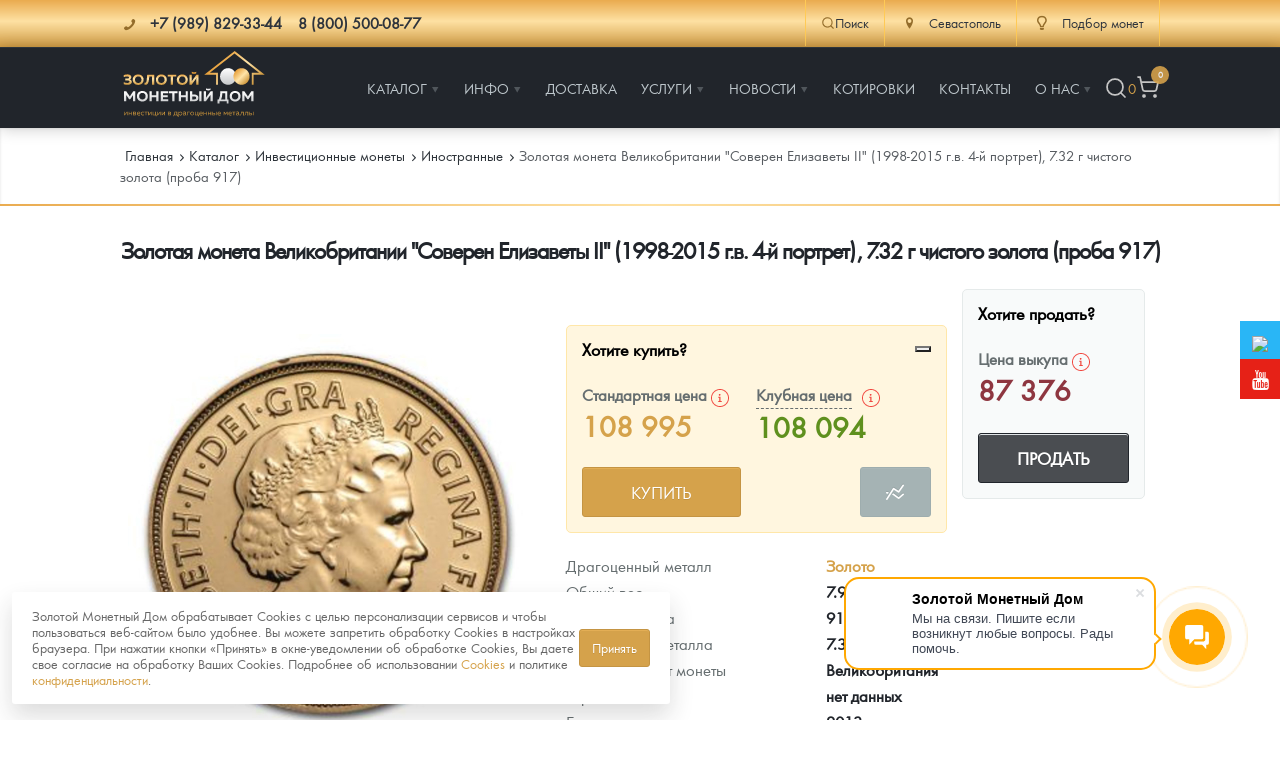

--- FILE ---
content_type: text/html; charset=UTF-8
request_url: https://sevastopol.zoloto-md.ru/bullion-coins/i-inostrannyye/zolotaya-investiczionnaya-moneta-soveren-2013-gv-velikobritaniya
body_size: 30253
content:
<!DOCTYPE html>
<html lang="ru">
<head>
            <meta charset="utf-8"/>
    <meta http-equiv="X-UA-Compatible" content="IE=edge">
    <title>Золотая монета Великобритании &quot;Соверен Елизаветы II&quot; (1998-2015 г.в. 4-й портрет), 7.32 г чистого золота (проба 0,917)</title>
    <meta name="viewport" content="width=device-width,initial-scale=1">
    
    <meta name="google-site-verification" content="LCsUj6Ep1vNmDeOeQVWChvgS5oZkI-h4ujQlXyl2dhc" />
    <meta name="google-site-verification" content="smbiL0mYn8auLigCtB3cixLbe89mowSoChXy7cZnzUQ" />
    <meta name="google-site-verification" content="95_C0BBLw8UzOpr71s3WWj7DK54vKelCeHabQp2UsQc" />
    <meta name="google-site-verification" content="ID7maLpgFunreyVACSMMwSNiOVTA31Ear5Cmtl27F5g" />
    <meta name="facebook-domain-verification" content="zoandpdkawzf2ifk7cp478bd6pkfy2" />
    <meta name="yandex-verification" content="9d8fa49f419429ac" />
    <meta name="keywords" content=""/>
    <meta name="description" content="Золотая монета Великобритании &quot;Соверен Елизаветы II&quot; (1998-2015 г.в. 4-й портрет), 7.32 г чистого золота (проба 917) - закажите на официальном сайте «Золотого монетного дома» по лучшей цене.  Работаем с 2013 г. 100% гарантия подлинности. Офис в Москве, доставка по всей России."/>
    <meta property="og:locale" content="ru_RU"/>
    <meta property="og:type" content="website"/>
    <meta property="og:url" content="/bullion-coins/i-inostrannyye/zolotaya-investiczionnaya-moneta-soveren-2013-gv-velikobritaniya"/>
    <meta property="og:site_name" content="Золотой монетный дом"/>
    <meta property="og:title" content="Золотая монета Великобритании &amp;quot;Соверен Елизаветы II&amp;quot; (1998-2015 г.в. 4-й портрет), 7.32 г чистого золота (проба 0,917)"/>
    <meta property="og:keywords" content=""/>
    <meta property="og:description" content="Золотая монета Великобритании &quot;Соверен Елизаветы II&quot; (1998-2015 г.в. 4-й портрет), 7.32 г чистого золота (проба 917) - закажите на официальном сайте «Золотого монетного дома» по лучшей цене.  Работаем с 2013 г. 100% гарантия подлинности. Офис в Москве, доставка по всей России."/>
    <link rel="apple-touch-icon" sizes="180x180" href="/assets/templates/default/images/favicon/apple-touch-icon.png">
    <link rel="icon" type="image/png" sizes="32x32" href="/assets/templates/default/images/favicon/favicon-32x32.png">
    <link rel="icon" type="image/png" sizes="16x16" href="/assets/templates/default/images/favicon/favicon-16x16.png">
    <link rel="manifest" href="/assets/templates/default/images/favicon/manifest.json">
    <link rel="mask-icon" href="/assets/templates/default/images/favicon/safari-pinned-tab.svg" color="#21252b">
    <link rel="shortcut icon" href="/assets/templates/default/images/favicon/favicon.ico">
    <meta name="msapplication-config" content="/assets/templates/default/images/favicon/browserconfig.xml">
    <meta name="theme-color" content="#ffffff">
    <link rel="image_src" href="https://zoloto-md.ru//assets/images/products/731/f30d48b749cba417a714e229c505806f.jpg"/>
    <link rel="canonical" href="https://sevastopol.zoloto-md.ru/bullion-coins/i-inostrannyye/zolotaya-investiczionnaya-moneta-soveren-2013-gv-velikobritaniya">
    
<script>
    window.Analytics = {
        sendYandexGoal(goalName) {
            const counters = Object.keys(window)
                .filter(key => /^yaCounter\d+$/.test(key))
                .map(key => window[key]);

            if (counters.length) {
                counters.forEach(counter => counter.reachGoal(goalName));
            } else {
                console.debug(`Нет загруженных Яндекс-счётчиков. Цель '${goalName}' не отправлена.`);
            }
        },

        sendGoogleEvent(eventName, params = {}) {
            if (typeof window.gtag === 'function') {
                gtag('event', eventName, params);
            } else {
                console.debug(`Google Analytics не загружен. Событие '${eventName}' не отправлено.`);
            }
        },
        sendGoal(name, options = {}) {
            this.sendYandexGoal(name);
            this.sendGoogleEvent(name, options);
        }
    };

    function loadAnalytics() {
        window.dataLayer = window.dataLayer || [];

        function gtag() {
            dataLayer.push(arguments);
        }

        window.gtag = gtag;

        const gaScript = document.createElement('script');
        gaScript.async = true;
        gaScript.src = 'https://www.googletagmanager.com/gtag/js?id=G-XXXXXXX'; // твой ID
        gaScript.onload = () => {
            gtag('js', new Date());
            gtag('config', 'UA-67783524-1');
        };
        document.head.appendChild(gaScript);

        const ymScript = document.createElement('script');
        ymScript.innerHTML = `
             (function (m, e, t, r, i, k, a) {
                m[i] = m[i] || function () {
                    (m[i].a = m[i].a || []).push(arguments)
                };
                m[i].l = 1 * new Date();
                for (var j = 0; j < document.scripts.length; j++) {
                    if (document.scripts[j].src === r) {
                        return;
                    }
                }
                k = e.createElement(t), a = e.getElementsByTagName(t)[0], k.async = 1, k.src = r, a.parentNode.insertBefore(k, a)
            })
            (window, document, "script", "https://mc.yandex.ru/metrika/tag.js", "ym");

            ym(19473382, "init", {
                 clickmap: true,
                trackLinks: true,
                accurateTrackBounce: true,
                webvisor: true,
                ecommerce: "dataLayer"
            });
        `;
        document.head.appendChild(ymScript);

        const vkScript = document.createElement("script");
        vkScript.type = "text/javascript";
        vkScript.async = true;
        vkScript.src = "https://vk.com/js/api/openapi.js?169";
        vkScript.onload = function () {
            if (window.VK && VK.Retargeting) {
                VK.Retargeting.Init("VK-RTRG-1569335-aO0Vg");
                VK.Retargeting.Hit();
            }
        };
        document.head.appendChild(vkScript);
    }

  //  if (localStorage.getItem('cookieConsent')) {
        loadAnalytics();
  //  }
</script>

<!-- Top100 (Kraken) Counter -->
<script>
    (function (w, d, c) {
        (w[c] = w[c] || []).push(function() {
            var options = {
                project: 7748775,
            };
            try {
                w.top100Counter = new top100(options);
            } catch(e) { }
        });
        var n = d.getElementsByTagName("script")[0],
            s = d.createElement("script"),
            f = function () { n.parentNode.insertBefore(s, n); };
        s.type = "text/javascript";
        s.async = true;
        s.src =
            (d.location.protocol == "https:" ? "https:" : "http:") +
            "//st.top100.ru/top100/top100.js";

        if (w.opera == "[object Opera]") {
            d.addEventListener("DOMContentLoaded", f, false);
        } else { f(); }
    })(window, document, "_top100q");
</script>
<noscript>
    <img src="//counter.rambler.ru/top100.cnt?pid=7748775" alt="Òîï-100" />
</noscript>
<!-- END Top100 (Kraken) Counter -->


    <link rel="stylesheet" href="/assets/templates/default/css/main.min.css?v=56"/>
    <link rel="stylesheet" href="/assets/templates/default/css/main-fix.css?v=15"/>
    <!--link rel="stylesheet" href="/assets/templates/default/css/cbk.css"-->
<link rel="stylesheet" href="/assets/components/minishop2/css/web/default.css?v=feebe7c354" type="text/css" />
<link rel="stylesheet" href="/assets/components/minishop2/css/web/lib/jquery.jgrowl.min.css" type="text/css" />
<script>miniShop2Config = {"close_all_message":"\u0437\u0430\u043a\u0440\u044b\u0442\u044c \u0432\u0441\u0435","cssUrl":"\/assets\/components\/minishop2\/css\/web\/","jsUrl":"\/assets\/components\/minishop2\/js\/web\/","actionUrl":"\/assets\/components\/minishop2\/action.php","ctx":"web","price_format":[2,"."," "],"price_format_no_zeros":true,"weight_format":[3,"."," "],"weight_format_no_zeros":true};</script>
<link rel="stylesheet" href="/assets/components/myfavorites/css/web/default.css?v=a739fe9a" type="text/css" />
<link rel="stylesheet" href="/assets/components/easycomm/css/web/ec.default.css" type="text/css" />
<script type="text/javascript">easyCommConfig = {"ctx":"web","jsUrl":"\/assets\/components\/easycomm\/js\/web\/","cssUrl":"\/assets\/components\/easycomm\/css\/web\/","imgUrl":"\/assets\/components\/easycomm\/img\/web\/","actionUrl":"\/assets\/components\/easycomm\/action.php","reCaptchaSiteKey":""}</script>
<link rel="stylesheet" href="/assets/components/msinshopnotify/css/web/default.min.css" type="text/css" />
</head>
<body class="page-inner page-product">
<div class="pi-header">
    <!-- header-top -->
    <div class="header-top pi-section-w pi-section-base">
        <div class="pi-section pi-row-sm">
            <div class="pi-row-block pi-row-block-txt phones">
                <i class="pi-row-block-icon icon-phone pi-text-dark"></i>
                <span itemscope itemtype="http://schema.org/ContactPoint">
                <strong class="pi-text-dark phones__item">
                    <a href="tel:+" class="pi-link-dark pi-text-dark">
                    <span itemprop="telephone">+7 (989) 829-33-44</span></a> &nbsp;&nbsp;
                    <a href="/contacts" class="pi-link-dark pi-text-dark"><span itemprop="telephone">8 (800) 500-08-77</span></a>
                </strong>
                </span>
            </div>
            <div class="pi-row-block pi-pull-right">
                <div class="header-action-top">
                    <div class="header-action-top__item header-action-top__item--search">
                        <button class="search-toggle" data-search-toggle>
                            <svg xmlns="http://www.w3.org/2000/svg" width="20" height="20" viewBox="0 0 24 24" fill="none" stroke="currentColor" stroke-width="1.75" stroke-linecap="round" stroke-linejoin="round" class="lucide lucide-search"><circle cx="11" cy="11" r="8"/><path d="m21 21-4.3-4.3"/></svg>Поиск
                        </button>
                    </div>
                    <div class="header-action-top__item">
                            <div>
        <a href="#" class="dropdown">
            <i class="pi-text-dark pi-row-block-icon icon-location"></i>
            <span class="pi-text-dark">Севастополь</span></a>
        <div class="dropdown_list">
            <ul>
                                    <li><a href="https://zoloto-md.ru/bullion-coins/i-inostrannyye/zolotaya-investiczionnaya-moneta-soveren-2013-gv-velikobritaniya" data-affiliate-switch="13"><span>Москва</span></a>
                    </li>
                                    <li><a href="https://himki.zoloto-md.ru/bullion-coins/i-inostrannyye/zolotaya-investiczionnaya-moneta-soveren-2013-gv-velikobritaniya" data-affiliate-switch="1"><span>Химки</span></a>
                    </li>
                                    <li><a href="https://mytishchi.zoloto-md.ru/bullion-coins/i-inostrannyye/zolotaya-investiczionnaya-moneta-soveren-2013-gv-velikobritaniya" data-affiliate-switch="2"><span>Мытищи</span></a>
                    </li>
                                    <li><a href="https://spb.zoloto-md.ru/bullion-coins/i-inostrannyye/zolotaya-investiczionnaya-moneta-soveren-2013-gv-velikobritaniya" data-affiliate-switch="4"><span>Санкт-Петербург</span></a>
                    </li>
                                    <li><a href="https://nizhniy-novgorod.zoloto-md.ru/bullion-coins/i-inostrannyye/zolotaya-investiczionnaya-moneta-soveren-2013-gv-velikobritaniya" data-affiliate-switch="7"><span>Нижний Новгород</span></a>
                    </li>
                                    <li><a href="https://krasnodar.zoloto-md.ru/bullion-coins/i-inostrannyye/zolotaya-investiczionnaya-moneta-soveren-2013-gv-velikobritaniya" data-affiliate-switch="6"><span>Краснодар</span></a>
                    </li>
                                    <li><a href="https://rnd.zoloto-md.ru/bullion-coins/i-inostrannyye/zolotaya-investiczionnaya-moneta-soveren-2013-gv-velikobritaniya" data-affiliate-switch="30"><span>Ростов-на-Дону</span></a>
                    </li>
                                    <li><a href="https://kazan.zoloto-md.ru/bullion-coins/i-inostrannyye/zolotaya-investiczionnaya-moneta-soveren-2013-gv-velikobritaniya" data-affiliate-switch="5"><span>Казань</span></a>
                    </li>
                                    <li><a href="https://ekaterinburg.zoloto-md.ru/bullion-coins/i-inostrannyye/zolotaya-investiczionnaya-moneta-soveren-2013-gv-velikobritaniya" data-affiliate-switch="3"><span>Екатеринбург</span></a>
                    </li>
                                    <li><a href="https://sevastopol.zoloto-md.ru/bullion-coins/i-inostrannyye/zolotaya-investiczionnaya-moneta-soveren-2013-gv-velikobritaniya" data-affiliate-switch="38"><span>Красноярск</span></a>
                    </li>
                                    <li><a href="https://sevastopol.zoloto-md.ru/bullion-coins/i-inostrannyye/zolotaya-investiczionnaya-moneta-soveren-2013-gv-velikobritaniya" data-affiliate-switch="31"><span>Иркутск</span></a>
                    </li>
                            </ul>
        </div>
    </div>
                    </div>
                    <!--<div class="header-action-top__item">
                        <a href="/fond-zolota">
                            <i class="pi-row-block-icon icon-database pi-text-dark"></i>
                            <span class="pi-text-dark">Фонд золота</span></a>
                    </div>-->
                    <div class="header-action-top__item">
                        <a href="/specz-predlozheniya/selection-coins"><i class="pi-row-block-icon icon-lamp pi-text-dark"></i> <span class="pi-text-dark">Подбор монет</span></a>
                    </div>
                </div>
            </div>
        </div>
    </div>
    <!-- /.header-top -->
    <!-- header-bottom -->
    <div class="pi-header-sticky">
        <div class="pi-section-w pi-section-dark pi-shadow-bottom pi-border-top-light pi-row-reducible">
            <?php echo $header_top; ?>
            <div class="pi-section pi-row-lg">
                <div class="pi-row-block pi-row-block-logo"><a href="/"><img src="/assets/templates/default/images/logo_2024.svg" alt="Золотой монетный дом" style="max-height: 70px;"></a>
                </div>
                <div class="pi-row-block pi-pull-right" style="margin: 0;">
                    <!-- menu -->
<ul class="pi-simple-menu pi-has-hover-border pi-full-height">
    <li class="pi-has-dropdown">
    <a href="/catalog" title="Каталог"><span >Каталог</span></a>
    <ul class="pi-submenu pi-has-border pi-items-have-borders pi-has-shadow pi-submenu-dark">
    <li >
    <a href="https://zoloto-md.ru/catalog" title="Каталог Монет"><span >Каталог Монет</span></a>
    
</li><li class="pi-has-dropdown">
    <a href="/bullion-coins" title="Инвестиционные монеты"><span >Инвестиционные монеты</span></a>
    <ul class="pi-submenu pi-has-border pi-items-have-borders pi-has-shadow pi-submenu-dark">
    <li >
    <a href="/bullion-coins/i-rossiya-i-sssr" title="Монеты Россия и СССР"><span >Монеты Россия и СССР</span></a>
    
</li><li >
    <a href="/bullion-coins/i-inostrannyye" title="Иностранные"><span >Иностранные</span></a>
    
</li>
</ul>
</li><li class="pi-has-dropdown">
    <a href="/memorable-coins" title="Памятные и старинные монеты"><span >Памятные и старинные монеты</span></a>
    <ul class="pi-submenu pi-has-border pi-items-have-borders pi-has-shadow pi-submenu-dark">
    <li class="pi-has-dropdown">
    <a href="/memorable-coins/p-rossiya-i-sssr" title="Памятные монеты России и СССР"><span >Памятные монеты России и СССР</span></a>
    <ul class="pi-submenu pi-has-border pi-items-have-borders pi-has-shadow pi-submenu-dark">
    <li >
    <a href="/memorable-coins/p-rossiya-i-sssr/p-sarskaya-rossiya" title="Монеты Царской России"><span >Монеты Царской России</span></a>
    
</li>
</ul>
</li><li >
    <a href="/memorable-coins/p-monety-stran-mira-posle-1950g" title="Монеты стран мира после 1950г"><span >Монеты стран мира после 1950г</span></a>
    
</li>
</ul>
</li><li >
    <a href="/catalog/coins-zmd" title="Монеты и жетоны ЗМД"><span >Монеты и жетоны ЗМД</span></a>
    
</li><li >
    <a href="https://zoloto-md.ru/georgij-pobedonosecz?utm_term=menu_razdel_GP" title="Георгий Победоносец"><span >Георгий Победоносец</span></a>
    
</li><li >
    <a href="https://zoloto-md.ru/zolotoj-chervonecz-seyatel" title="Золотой червонец Сеятель"><span >Золотой червонец Сеятель</span></a>
    
</li><li >
    <a href="/related-products" title="Аксессуары"><span >Аксессуары</span></a>
    
</li><li >
    <a href="/catalog/god-loshadi-2026" title="Год Лошади"><span >Год Лошади</span></a>
    
</li><li >
    <a href="/catalog/yuvelirnyie-izdeliya" title="Ювелирные изделия"><span >Ювелирные изделия</span></a>
    
</li><li >
    <a href="/catalog/teachers-day" title="Татьянин день (День студентов)"><span >Татьянин день (День студентов)</span></a>
    
</li><li >
    <a href="/catalog/zolotaya-karmannaya-galereya" title="Акция «Золотая карманная галерея»"><span >Акция «Золотая карманная галерея»</span></a>
    
</li><li >
    <a href="/memorable-coins/naboryi" title="Наборы подарочных и коллекционных монет"><span >Наборы подарочных и коллекционных монет</span></a>
    
</li><li >
    <a href="/catalog/monetyi-i-zhetonyi-iz-nedragoczennyix-metallov" title="Монеты и жетоны из недрагоценных металлов"><span >Монеты и жетоны из недрагоценных металлов</span></a>
    
</li><li >
    <a href="/specz-predlozheniya/gold-bars" title="Золотые слитки"><span >Золотые слитки</span></a>
    
</li><li >
    <a href="/catalog/books" title="Книги по нумизматике"><span >Книги по нумизматике</span></a>
    
</li>
</ul>
</li><li class="pi-has-dropdown">
    <a href="/informacziya" title="Инфо"><span >Инфо</span></a>
    <ul class="pi-submenu pi-has-border pi-items-have-borders pi-has-shadow pi-submenu-dark">
    <li >
    <a href="/make-order-info" title="Как сделать заказ"><span >Как сделать заказ</span></a>
    
</li><li >
    <a href="/authenticity-coins" title="Подлинность монет"><span >Подлинность монет</span></a>
    
</li><li >
    <a href="/club-zmd" title="Клуб ЗМД"><span >Клуб ЗМД</span></a>
    
</li><li >
    <a href="/guarantees" title="Гарантии"><span >Гарантии</span></a>
    
</li><li class="pi-has-dropdown">
    <a href="/redemption-coins" title="Выкуп монет"><span >Выкуп монет</span></a>
    <ul class="pi-submenu pi-has-border pi-items-have-borders pi-has-shadow pi-submenu-dark">
    <li >
    <a href="/redemption-coins/serebryanyix-monet" title="Выкуп серебряных монет"><span >Выкуп серебряных монет</span></a>
    
</li>
</ul>
</li><li >
    <a href="/faq" title="Вопрос - ответ"><span >Вопрос - ответ</span></a>
    
</li><li >
    <a href="/informacziya/pamiatka" title="Памятка для работы с монетами из драгметаллов"><span >Памятка для работы с монетами из драгметаллов</span></a>
    
</li><li >
    <a href="/informacziya/usloviya-vozvrata" title="Условия возврата"><span >Условия возврата</span></a>
    
</li><li >
    <a href="/coins" title="Монеты"><span >Монеты</span></a>
    
</li><li >
    <a href="/informacziya/privacy-policy" title="Политика конфиденциальности"><span >Политика конфиденциальности</span></a>
    
</li><li >
    <a href="/informacziya/policy-cookies" title="Политика использования Cookies"><span >Политика использования Cookies</span></a>
    
</li><li >
    <a href="/informacziya/personal-data" title="Положение по обработке и защите персональных данных"><span >Положение по обработке и защите персональных данных</span></a>
    
</li>
</ul>
</li><li >
    <a href="/delivery" title="Доставка"><span >Доставка</span></a>
    
</li><li class="pi-has-dropdown">
    <a href="https://zoloto-md.ru/specz-predlozheniya/selection-coins" title="Услуги"><span >Услуги</span></a>
    <ul class="pi-submenu pi-has-border pi-items-have-borders pi-has-shadow pi-submenu-dark">
    <li >
    <a href="/specz-predlozheniya/selection-coins" title="Подбор монет"><span  class="icon-lamp">Подбор монет</span></a>
    
</li><li >
    <a href="/specz-predlozheniya/akczii" title="Информация"><span >Информация</span></a>
    
</li><li >
    <a href="/specz-predlozheniya/rasprodazha" title="Распродажа монет и жетонов"><span >Распродажа монет и жетонов</span></a>
    
</li>
</ul>
</li><li class="pi-has-dropdown">
    <a href="/info" title="Новости"><span >Новости</span></a>
    <ul class="pi-submenu pi-has-border pi-items-have-borders pi-has-shadow pi-submenu-dark">
    <li >
    <a href="/info/analytics" title="Аналитика и события"><span >Аналитика и события</span></a>
    
</li><li >
    <a href="/info/articles" title="Cтатьи"><span >Cтатьи</span></a>
    
</li>
</ul>
</li><li >
    <a href="/quotes-online" title="Котировки"><span >Котировки</span></a>
    
</li><li >
    <a href="/contacts" title="Контакты"><span >Контакты</span></a>
    
</li><li class="pi-has-dropdown">
    <a href="/about" title="О нас"><span >О нас</span></a>
    <ul class="pi-submenu pi-has-border pi-items-have-borders pi-has-shadow pi-submenu-dark">
    <li >
    <a href="/choose-store" title="Наши преимущества"><span >Наши преимущества</span></a>
    
</li><li >
    <a href="/about/pismo-direktoru" title="Письмо директору"><span >Письмо директору</span></a>
    
</li><li >
    <a href="/about/press-sluzhba" title="Пресс-служба"><span >Пресс-служба</span></a>
    
</li>
</ul>
</li>
    <li class="header-action header-action__right">
        <button class="header-action__item search-toggle" data-search-toggle title="Поиск">
            <svg xmlns="http://www.w3.org/2000/svg" width="24" height="24" viewBox="0 0 24 24" fill="none" stroke="currentColor" stroke-width="1.75" stroke-linecap="round" stroke-linejoin="round" class="lucide lucide-search"><circle cx="11" cy="11" r="8"/><path d="m21 21-4.3-4.3"/></svg>
        </button>
        <div class="favorite-counter">
<a href="/favorites" class="myfavorites-counter" data-myfavorites-counter="" title="Избранное">
    <div class="counter-value" data-value>0</div>
</a>
</div>
        <!-- mini-cart -->
<div class="mini-cart">
    <a href="/cart" title="Корзина">
        <svg xmlns="http://www.w3.org/2000/svg" width="24" height="24" viewBox="0 0 24 24" fill="none" stroke="currentColor" stroke-width="1.75" stroke-linecap="round" stroke-linejoin="round" class="lucide lucide-shopping-cart"><circle cx="8" cy="21" r="1"/><circle cx="19" cy="21" r="1"/><path d="M2.05 2.05h2l2.66 12.42a2 2 0 0 0 2 1.58h9.78a2 2 0 0 0 1.95-1.57l1.65-7.43H5.12"/></svg>
        <span class="ms2_total_count">0</span>
    </a>
</div>
<!-- /.mini-cart -->
    </li>
</ul>
<!-- /.menu -->
                </div>
                <div class="pi-row-block pi-pull-right mobile-menu-toggler">
                    <button class="btn pi-btn pi-btn-dark pi-btn-no-border pi-shadow pi-mobile-menu-toggler"
                            data-target="#pi-mobile-menu-5"><i class="icon-menu pi-text-center"></i></button>
                </div>
                <div class="header-action header-action__mobile">
                    <button class="header-action__item search-toggle" data-search-toggle title="Поиск">
                        <svg xmlns="http://www.w3.org/2000/svg" width="24" height="24" viewBox="0 0 24 24" fill="none" stroke="currentColor" stroke-width="1.75" stroke-linecap="round" stroke-linejoin="round" class="lucide lucide-search"><circle cx="11" cy="11" r="8"/><path d="m21 21-4.3-4.3"/></svg>
                    </button>
                    <div class="favorite-counter">
<a href="/favorites" class="myfavorites-counter" data-myfavorites-counter="" title="Избранное">
    <div class="counter-value" data-value>0</div>
</a>
</div>
                    <!-- mini-cart -->
<div class="mini-cart">
    <a href="/cart" title="Корзина">
        <svg xmlns="http://www.w3.org/2000/svg" width="24" height="24" viewBox="0 0 24 24" fill="none" stroke="currentColor" stroke-width="1.75" stroke-linecap="round" stroke-linejoin="round" class="lucide lucide-shopping-cart"><circle cx="8" cy="21" r="1"/><circle cx="19" cy="21" r="1"/><path d="M2.05 2.05h2l2.66 12.42a2 2 0 0 0 2 1.58h9.78a2 2 0 0 0 1.95-1.57l1.65-7.43H5.12"/></svg>
        <span class="ms2_total_count">0</span>
    </a>
</div>
<!-- /.mini-cart -->
                </div>
                <!-- menu-mobile -->
<div id="pi-mobile-menu-5" class="pi-section-menu-mobile-w pi-section-dark">
    <div class="pi-section-menu-mobile">
        <form class="form-inline pi-search-form-wide ng-pristine ng-valid" action="/search" method="get">
            <div class="pi-input-with-icon">
                <div class="pi-input-icon"><i class="icon-search-1"></i></div>
                <input name="query" value="" placeholder="Поиск..." class="form-control pi-input-wide">
            </div>
        </form>
        <ul class="pi-menu-mobile pi-menu-mobile-dark">
            <li>
    <a href="/catalog" title="Каталог" ><span>Каталог</span></a>
    <!-- mobile-subnav -->
    <ul style="height: 0px;">
        <li>
    <a href="https://zoloto-md.ru/catalog" title="Каталог Монет" ><span>Каталог Монет</span></a>
    
</li><li>
    <a href="/bullion-coins" title="Инвестиционные монеты" ><span>Инвестиционные монеты</span></a>
    <!-- mobile-subnav -->
    <ul style="height: 0px;">
        <li>
    <a href="/bullion-coins/i-rossiya-i-sssr" title="Монеты Россия и СССР" ><span>Монеты Россия и СССР</span></a>
    
</li><li>
    <a href="/bullion-coins/i-inostrannyye" title="Иностранные" ><span>Иностранные</span></a>
    
</li>
    </ul>
<!-- /.mobile-subnav -->
</li><li>
    <a href="/memorable-coins" title="Памятные и старинные монеты" ><span>Памятные и старинные монеты</span></a>
    <!-- mobile-subnav -->
    <ul style="height: 0px;">
        <li>
    <a href="/memorable-coins/p-rossiya-i-sssr" title="Памятные монеты России и СССР" ><span>Памятные монеты России и СССР</span></a>
    <!-- mobile-subnav -->
    <ul style="height: 0px;">
        <li>
    <a href="/memorable-coins/p-rossiya-i-sssr/p-sarskaya-rossiya" title="Монеты Царской России" ><span>Монеты Царской России</span></a>
    
</li>
    </ul>
<!-- /.mobile-subnav -->
</li><li>
    <a href="/memorable-coins/p-monety-stran-mira-posle-1950g" title="Монеты стран мира после 1950г" ><span>Монеты стран мира после 1950г</span></a>
    
</li>
    </ul>
<!-- /.mobile-subnav -->
</li><li>
    <a href="/catalog/coins-zmd" title="Монеты и жетоны ЗМД" ><span>Монеты и жетоны ЗМД</span></a>
    
</li><li>
    <a href="https://zoloto-md.ru/georgij-pobedonosecz?utm_term=menu_razdel_GP" title="Георгий Победоносец" ><span>Георгий Победоносец</span></a>
    
</li><li>
    <a href="https://zoloto-md.ru/zolotoj-chervonecz-seyatel" title="Золотой червонец Сеятель" ><span>Золотой червонец Сеятель</span></a>
    
</li><li>
    <a href="/related-products" title="Аксессуары" ><span>Аксессуары</span></a>
    
</li><li>
    <a href="/catalog/god-loshadi-2026" title="Год Лошади" ><span>Год Лошади</span></a>
    
</li><li>
    <a href="/catalog/yuvelirnyie-izdeliya" title="Ювелирные изделия" ><span>Ювелирные изделия</span></a>
    
</li><li>
    <a href="/catalog/teachers-day" title="Татьянин день (День студентов)" ><span>Татьянин день (День студентов)</span></a>
    
</li><li>
    <a href="/catalog/zolotaya-karmannaya-galereya" title="Акция «Золотая карманная галерея»" ><span>Акция «Золотая карманная галерея»</span></a>
    
</li><li>
    <a href="/memorable-coins/naboryi" title="Наборы подарочных и коллекционных монет" ><span>Наборы подарочных и коллекционных монет</span></a>
    
</li><li>
    <a href="/catalog/monetyi-i-zhetonyi-iz-nedragoczennyix-metallov" title="Монеты и жетоны из недрагоценных металлов" ><span>Монеты и жетоны из недрагоценных металлов</span></a>
    
</li><li>
    <a href="/specz-predlozheniya/gold-bars" title="Золотые слитки" ><span>Золотые слитки</span></a>
    
</li><li>
    <a href="/catalog/books" title="Книги по нумизматике" ><span>Книги по нумизматике</span></a>
    
</li>
    </ul>
<!-- /.mobile-subnav -->
</li><li>
    <a href="/informacziya" title="Инфо" ><span>Инфо</span></a>
    <!-- mobile-subnav -->
    <ul style="height: 0px;">
        <li>
    <a href="/make-order-info" title="Как сделать заказ" ><span>Как сделать заказ</span></a>
    
</li><li>
    <a href="/authenticity-coins" title="Подлинность монет" ><span>Подлинность монет</span></a>
    
</li><li>
    <a href="/club-zmd" title="Клуб ЗМД" ><span>Клуб ЗМД</span></a>
    
</li><li>
    <a href="/guarantees" title="Гарантии" ><span>Гарантии</span></a>
    
</li><li>
    <a href="/redemption-coins" title="Выкуп монет" ><span>Выкуп монет</span></a>
    <!-- mobile-subnav -->
    <ul style="height: 0px;">
        <li>
    <a href="/redemption-coins/serebryanyix-monet" title="Выкуп серебряных монет" ><span>Выкуп серебряных монет</span></a>
    
</li>
    </ul>
<!-- /.mobile-subnav -->
</li><li>
    <a href="/faq" title="Вопрос - ответ" ><span>Вопрос - ответ</span></a>
    
</li><li>
    <a href="/informacziya/pamiatka" title="Памятка для работы с монетами из драгметаллов" ><span>Памятка для работы с монетами из драгметаллов</span></a>
    
</li><li>
    <a href="/informacziya/usloviya-vozvrata" title="Условия возврата" ><span>Условия возврата</span></a>
    
</li><li>
    <a href="/coins" title="Монеты" ><span>Монеты</span></a>
    
</li><li>
    <a href="/informacziya/privacy-policy" title="Политика конфиденциальности" ><span>Политика конфиденциальности</span></a>
    
</li><li>
    <a href="/informacziya/policy-cookies" title="Политика использования Cookies" ><span>Политика использования Cookies</span></a>
    
</li><li>
    <a href="/informacziya/personal-data" title="Положение по обработке и защите персональных данных" ><span>Положение по обработке и защите персональных данных</span></a>
    
</li>
    </ul>
<!-- /.mobile-subnav -->
</li><li>
    <a href="/delivery" title="Доставка" ><span>Доставка</span></a>
    
</li><li>
    <a href="https://zoloto-md.ru/specz-predlozheniya/selection-coins" title="Услуги" ><span>Услуги</span></a>
    <!-- mobile-subnav -->
    <ul style="height: 0px;">
        <li>
    <a href="/specz-predlozheniya/selection-coins" title="Подбор монет" icon-lamp><span>Подбор монет</span></a>
    
</li><li>
    <a href="/specz-predlozheniya/akczii" title="Информация" ><span>Информация</span></a>
    
</li><li>
    <a href="/specz-predlozheniya/rasprodazha" title="Распродажа монет и жетонов" ><span>Распродажа монет и жетонов</span></a>
    
</li>
    </ul>
<!-- /.mobile-subnav -->
</li><li>
    <a href="/info" title="Новости" ><span>Новости</span></a>
    <!-- mobile-subnav -->
    <ul style="height: 0px;">
        <li>
    <a href="/info/analytics" title="Аналитика и события" ><span>Аналитика и события</span></a>
    
</li><li>
    <a href="/info/articles" title="Cтатьи" ><span>Cтатьи</span></a>
    
</li>
    </ul>
<!-- /.mobile-subnav -->
</li><li>
    <a href="/quotes-online" title="Котировки" ><span>Котировки</span></a>
    
</li><li>
    <a href="/contacts" title="Контакты" ><span>Контакты</span></a>
    
</li><li>
    <a href="/about" title="О нас" ><span>О нас</span></a>
    <!-- mobile-subnav -->
    <ul style="height: 0px;">
        <li>
    <a href="/choose-store" title="Наши преимущества" ><span>Наши преимущества</span></a>
    
</li><li>
    <a href="/about/pismo-direktoru" title="Письмо директору" ><span>Письмо директору</span></a>
    
</li><li>
    <a href="/about/press-sluzhba" title="Пресс-служба" ><span>Пресс-служба</span></a>
    
</li>
    </ul>
<!-- /.mobile-subnav -->
</li>
        </ul>
    </div>
</div>
<!-- /.menu-mobile -->
            </div>
        </div>
    </div>
    <!-- /.header-bottom -->
</div>
<div class="search-bar">
    <div class="search-bar__inner">
        <div class="pi-section">
            <div class="pi-row">
                <div class="pi-col-lg-12" itemscope itemtype="https://schema.org/WebSite">
                    <meta itemprop="url" content="https://zoloto-md.ru/"/>
                    <form id="form-search" action="/search" method="get" class="search-bar__form"  itemprop="potentialAction" itemscope itemtype="https://schema.org/SearchAction">
                        <meta itemprop="target" content="https://zoloto-md.ru/search?query={ query }"/>
                        <div class="search-bar__content">
                            <input id="input-search" itemprop="query-input"  type="text" class="search-bar__input form-control" name="query" value="" placeholder="Поиск..." aria-label="Поиск..." aria-describedby="btn-search">
                            <button type="button" id="btn-voice-search" class="search-bar__btn search-bar__btn--voice" title="Голосовой ввод">
                                <svg xmlns="http://www.w3.org/2000/svg" width="24" height="24" viewBox="0 0 24 24" fill="none" stroke="currentColor" stroke-width="1.75" stroke-linecap="round" stroke-linejoin="round" class="lucide lucide-mic"><path d="M12 2a3 3 0 0 0-3 3v7a3 3 0 0 0 6 0V5a3 3 0 0 0-3-3Z"/><path d="M19 10v2a7 7 0 0 1-14 0v-2"/><line x1="12" x2="12" y1="19" y2="22"/></svg>
                            </button>
                            <button id="btn-search" class="search-bar__btn search-bar__btn--submit" type="submit" title="Искать">
                                <svg xmlns="http://www.w3.org/2000/svg" width="24" height="24" viewBox="0 0 24 24" fill="none" stroke="currentColor" stroke-width="1.75" stroke-linecap="round" stroke-linejoin="round" class="lucide lucide-search"><circle cx="11" cy="11" r="8"/><path d="m21 21-4.3-4.3"/></svg>
                            </button>
                        </div>
                        <div class="search-bar__suggestion suggestion"></div>
                    </form>
                </div>
            </div>
        </div>
    </div>
    <div class="search-bar__overlay"></div>
</div>
<!-- breadcrumb -->
<div class="pi-section-w section-breadcrumb pi-section-base pi-section-base-gradient pi-shadow-inside">
    <div class="pi-texture" ></div>
    <div class="pi-section pi-section-md pi-titlebar  pi-titlebar-small">
        <div class="pi-breadcrumb" itemscope itemtype="http://schema.org/BreadcrumbList" style="overflow: hidden">
            <ul>
                <li><span itemscope itemprop="itemListElement" itemtype="http://schema.org/ListItem"><a href="/" itemprop="item"><span itemprop="name">Главная</span><meta itemprop="position" content="1" /></a></span></li><li><span itemscope itemprop="itemListElement" itemtype="http://schema.org/ListItem"><a href="/catalog" itemprop="item"><span itemprop="name">Каталог</span><meta itemprop="position" content="2" /></a></span></li><li><span itemscope itemprop="itemListElement" itemtype="http://schema.org/ListItem"><a href="/bullion-coins" itemprop="item"><span itemprop="name">Инвестиционные монеты</span><meta itemprop="position" content="3" /></a></span></li><li><span itemscope itemprop="itemListElement" itemtype="http://schema.org/ListItem"><a href="/bullion-coins/i-inostrannyye" itemprop="item"><span itemprop="name">Иностранные</span><meta itemprop="position" content="4" /></a></span></li><li class="active"><span itemscope itemprop="itemListElement" itemtype="http://schema.org/ListItem"><a href="/bullion-coins/i-inostrannyye/zolotaya-investiczionnaya-moneta-soveren-2013-gv-velikobritaniya" itemprop="item" style="pointer-events: none; cursor: default; color: #f6decd;"><span itemprop="name">Золотая монета Великобритании "Соверен Елизаветы II" (1998-2015 г.в. 4-й портрет), 7.32 г чистого золота (проба 917)</span><meta itemprop="position" content="5" /></a></span></li>
            </ul>
            <div style="float: right;" class="app-breadcrumb-link pi-hidden-xs"><span style="color:#2e343a; font-weight: 800; margin-right: 15px">Скачать мобильное приложение ЗМД</span>
                <a href="https://apps.apple.com/ru/app/%D0%B7%D0%BC%D0%B4-%D0%BC%D0%BE%D0%BD%D0%B5%D1%82%D1%8B-%D0%B7%D0%BE%D0%BB%D0%BE%D1%82%D0%BE-%D0%B8-%D1%81%D0%B5%D1%80%D0%B5%D0%B1%D1%80%D0%BE/id1553053326#?platform=iphone" target="_blank" style="font-size: 18px; color:#2e343a; margin-right: 10px"><img
                        src="/assets/uploads/icon/apple.svg" height="22px" style="filter: drop-shadow( 0 0 .5px rgba(0, 0, 0, .5));"></a>
                <a href="https://play.google.com/store/apps/details?id=com.kalita.coinmaster" target="_blank" style="font-size: 18px; color:#2e343a;"><img
                        src="/assets/uploads/icon/android.svg" height="22px" style="filter: drop-shadow( 0 0 .5px rgba(0, 0, 0, .5));"></a>
                <a href="https://apps.rustore.ru/app/com.kalita.coinmaster" target="_blank" style="font-size: 18px; color:#2e343a;"><img
                        src="/assets/uploads/icon/rustore.ic.png" height="22px" style="filter: drop-shadow( 0 0 .5px rgba(0, 0, 0, .5));padding-left: 10px;"></a>
                <a href="https://www.youtube.com/channel/UCwNF2hbyDvGNmbwqApJV3Hw" target="_blank" style="font-weight: 800; color:#2e343a; margin-left: 10px;">Видео канал
                    <img src="/assets/uploads/icon/live.gif" height="22"/>
                </a>
            </div>
        </div>
    </div>
</div>
<!-- /.breadcrumb  $kfAD-->

<div id="page" class="page pr-page">
    <div class="pi-section pi-section-white pi-padding-top-30 lead-17">
    <div>
        <div class="pi-row">
            <div class="pi-col-lg-12">
                <span><h1 class="pi-margin-bottom-25 p-title">Золотая монета Великобритании "Соверен Елизаветы II" (1998-2015 г.в. 4-й портрет), 7.32 г чистого золота (проба 917)</h1></span>
            </div>
        </div>
        <div class="pi-row js-product">
            <div class="pi-col-lg-5">
                <div class="product-images owl-carousel js-product-images">
                    
                    <a itemprop="image" href="/assets/images/products/731/big/f30d48b749cba417a714e229c505806f.jpg" data-rel="lightcase:product">
    <img class="product-thumb product-thumb-zoom" src="/assets/images/products/731/big/f30d48b749cba417a714e229c505806f.jpg" data-magnify-src="/assets/images/products/731/f30d48b749cba417a714e229c505806f.jpg" alt='Золотая монета Великобритании "Соверен Елизаветы II" (1998-2015 г.в. 4-й портрет), 7.32 г чистого золота (проба 917)'>
</a>
<a itemprop="image" href="/assets/images/products/731/big/094f7f8cca4a1292690869aa0fe027b7.jpg" data-rel="lightcase:product">
    <img class="product-thumb product-thumb-zoom" src="/assets/images/products/731/big/094f7f8cca4a1292690869aa0fe027b7.jpg" data-magnify-src="/assets/images/products/731/094f7f8cca4a1292690869aa0fe027b7.jpg" alt='Золотая монета Великобритании "Соверен Елизаветы II" (1998-2015 г.в. 4-й портрет), 7.32 г чистого золота (проба 917)'>
</a>

                </div>
                <div class="product-video-embed">
                    
                </div>
            </div>
            <div class="pi-col-lg-7">
                <!--price-->
                <div class="pr-wrap product_price-box pi-row    product_price-box__discount ">
                    <div class="pi-col-lg-12">
                                                <div class="pi-col-lg-8 pi-no-padding-left pi-no-border-right ">
                            <div class="product__info info">
                                                                <div class="info__item">&nbsp;</div>
                                                            </div>

                            <div class="wrap_sale">
                                <div class="title">
                                    <div class="title_sale">Хотите купить?</div>
                                    <button class="myfavorites-btn glow-hover"
   data-myfavorites="731"
            title="Добавить в избранное"
   aria-label="Добавить в избранное"
></button>
                                </div>
                                <div class="product_price">
                                    <label>
                                        Стандартная цена
                                        <i data-tipso-title="Указанные на сайте цены не являются окончательными, определяются на дату заключения договора и не являются офертой. Финальная цена будет зафиксирована менеджером при оплате заказа." class="tipso zmd-note">
                                            <img src="/assets/images/icon/info.svg" width="18" />
                                        </i>
                                    </label>
                                                                        <span><div>108 995</div><span></span></span>
                                                                    </div>

                                <div class="product_price product_price__club">
                                    <label><a href="/club-zmd" target="_blank">Клубная цена</a><i data-tipso-title="<p class='tooltip-p'>Более выгодная цена для наших постоянных клиентов – <a class='link-tooltip' target='_blank' href='/club-zmd'>членов клуба.</a></p>" class="hover-tipso-tooltip zmd-note"><img class="label-icon" src="/assets/images/icon/info.svg" width="18" /></i></label>

                                                                        <span><div class="js-price-club">108 094</div><span></span></span>
                                                                    </div>
                                <div class="pi-row" style="padding-top:85px;">
                                    <div class="pi-col-lg-6">
                                        <a href="#" class="btn pi-btn-base pi-btn-bigger pi-uppercase btn-buy  js-buy2 " data-id="731" data-source=""
                                           onclick="Analytics.sendGoal('buy'); return true;">
                                            Купить                                        </a>
                                    </div>
                                    <div class="pi-col-lg-6 pi-text-right">
                                        <a href="#price-chart" class="zmd-goto btn pi-btn-grey pi-btn-bigger pi-uppercase btn-chart" title="График динамики изменения цены" onclick="Analytics.sendGoal('price_chart'); return true;"><i class="icon-chart-line"></i> <span class="pi-hidden-lg-only">Динамика цены</span></a>
                                    </div>
                                    <div class="pi-col-lg-6 pi-hidden-lg-only">
                                        <a href="/delivery" class="btn-delivery btn pi-btn-bigger pi-uppercase pi-btn-blue"><i class="icon-flight"></i> Доставка</a>
                                        <a href="/club-zmd" class="btn-club-client btn pi-btn-bigger pi-uppercase pi-btn-lime"><i class="icon-users"></i> Как стать клубным клиентом?</a>
                                    </div>
                                </div>
                            </div>
                        </div>
                        <div class="pi-col-lg-4 pi-no-padding-left pi-no-border-right">
                                                        <div class="wrap_buy">
                                <p class="title_buy">Хотите продать?</p>
                                                                <div class="product_price product_price__buyout">
                                    <label>Цена выкупа <i data-tipso-title="Цена ориентировочная, не является офертой"
                                                                              class="tipso zmd-note"><img src="/assets/images/icon/info.svg" width="18" /></i></label><span><div class="js-price-buyout">87 376</div><span></span></span>
                                </div>
                                                                <div class="btn-box">
                                    <a href="#" class="btn pi-btn-base pi-btn-bigger pi-uppercase btn-buy js-sell" onclick="Analytics.sendGoal('sale'); return true;" data-id="731">Продать</a>
                                </div>
                            </div>
                        </div>
                                            </div>
                </div>
                <!--/price-->
                                <div class="pi-row">
    <div class="pi-col-md-5">Драгоценный металл</div>
    <div class="pi-col-md-7"><strong><a href="/catalog?metal=Золото&available=0" target="_blank">Золото</a></strong>
    </div>
</div>
<div class="pi-row">
    <div class="pi-col-md-5">Общий вес</div>
    <div class="pi-col-md-7"><strong>7.98 грамм (0.2354 унции)</strong></div>
</div>
<div class="pi-row">
    <div class="pi-col-md-5">Проба металла</div>
    <div class="pi-col-md-7"><strong>917 </strong></div>
</div>
<div class="pi-row">
    <div class="pi-col-md-5">Чистого драгметалла</div>
    <div class="pi-col-md-7"><strong>7.32</strong></div>
</div>
<div class="pi-row">
    <div class="pi-col-md-5">Страна-эмитент монеты</div>
    <div class="pi-col-md-7"><strong>Великобритания</strong></div>
</div>
<div class="pi-row">
    <div class="pi-col-md-5">Тираж монеты</div>
    <div class="pi-col-md-7"><strong>нет данных</strong></div>
</div>
<div class="pi-row">
    <div class="pi-col-md-5">Год выпуска</div>
    <div class="pi-col-md-7"><strong>2013</strong></div>
</div>
<div class="pi-row">
    <div class="pi-col-md-5">Диаметр</div>
    <div class="pi-col-md-7"><strong>
         22.05                  мм      </strong>
    </div>
</div>
<div class="pi-row">
    <div class="pi-col-md-5">Толщина</div>
    <div class="pi-col-md-7"><strong>
         1.5                  мм      </strong>
    </div>
</div>
<div class="pi-row">
    <div class="pi-col-md-5">Качество чеканки монеты</div>
    <div class="pi-col-md-7"><strong>Бриллиант Анциркулейтед</strong></div>
</div>
<div class="pi-row">
    <div class="pi-col-md-5">Упаковка</div>
    <div class="pi-col-md-7"><strong>капсула</strong></div>
</div>
<div class="pi-row">
    <div class="pi-col-md-5">Наличие сертификата</div>
    <div class="pi-col-md-7">
        <strong>   Нет</strong></div>
</div>
                                            </div>
        </div>
        <div class="pi-row">
            <hr class="pi-divider-gap-30">
            <div class="pi-col-lg-12">
                <!-- tabs -->
                <ul class="pi-tabs-navigation pi-responsive-sm">
                    <li class="pi-active"><a href="#product-desc">Описание</a></li>
                    
                    <li><a href="#product-desc-obverse">Описание аверса монеты</a></li>
                    
                    
                    <li><a href="#product-desc-reverse">Описание реверс монеты</a></li>
                    
                                        <div class="btns">
                        <a href="/delivery" class="btn-delivery btn pi-btn-blue"><i class="icon-flight"></i> Доставка</a>
                        <a href="/club-zmd" class="btn-club-client btn pi-btn-lime"><i class="icon-users"></i> Как стать клубным клиентом?</a>
                    </div>
                </ul>
                <div class="pi-tabs-content pi-tabs-content-shadow" style="font-size:17px;">
                    <div class="pi-tab-pane pi-active" id="product-desc">
                        <span itemprop="description"><p><span id="&quot;ctrlcopy&quot;">Золотая инвестиционная монета Британский Соверен&nbsp; выполнена в традиционном, сложившемся за сотни лет стиле.</span></p></span>
                    </div>
                    
                    <div class="pi-tab-pane" id="product-desc-obverse">
                        <p>На аверсе -&nbsp;<span id="&quot;ctrlcopy&quot;">четвертый портрет королевы Елизаветы II Яна Ранка-Бродли.</span></p>
                    </div>
                    
                    
                    <div class="pi-tab-pane" id="product-desc-reverse">
                        <p>На реверсе классическое изображение Святого Георгия и дракона от Бенедетто Пиструччи</p>
                    </div>
                    
                                     </div>
                <!-- /.tabs -->
            </div>
        </div>
        <div class="pi-row">
    <div id="price-chart" class="pi-col-lg-12">
        <h2 class="pi-text-center pi-margin-top-15">Динамика изменения цены</h2>
                <div id="mspd-chart-731"></div>
            </div>
</div>
        <!-- slider showcase -->
        <div class="pi-row">
            <div class="pi-col-lg-12">
                <div class="content-divider content-divider-fat"></div>
                <h2 class="pi-text-center pi-margin-top-15 pi-margin-bottom-25">Мы рекомендуем</h2>
                <div class="showcase-btns pi-text-center" data-slider="1">
        <a href="#" class="btn pi-btn showcase-filter-trigger lead-18 pi-btn-base" data-tag="top" ><span>Лидеры продаж</span></a>
                <a href="#" class="btn pi-btn showcase-filter-trigger lead-18 "  data-tag="new_gold"><span>Новинки Золото</span></a>
            <a href="#" class="btn pi-btn showcase-filter-trigger lead-18 "  data-tag="new_silver"><span>Новинки Серебро</span></a>
                <a href="https://zoloto-md.ru/catalog/eksklyuziv" class="btn pi-btn   showcase-filter-trigger  lead-18 "
     data-tag="14025"
     data-sortby="rank_14025"      data-sortdir="ASC"      data-limit="0"      data-id="14025"      data-linkmore="https://zoloto-md.ru/catalog/eksklyuziv"         ><span>
        Эксклюзив    </span></a>
        <a href="https://zoloto-md.ru/catalog/god-loshadi-2026" class="btn pi-btn pi-btn-red  lead-18 "
     data-tag="18816"
     data-sortby="menuindex"      data-sortdir="ASC"      data-limit="0"      data-id="18816"      data-linkmore="https://zoloto-md.ru/catalog/god-loshadi-2026"         ><span>
        Год Лошади    </span></a>
                    <a href="#" class="btn pi-btn showcase-filter-trigger lead-18  "  data-id="11765" data-tag="prepaid"><span>Предзаказ</span></a>
        </div>
            </div>
            <div id="showcase-filter-target" class="owl-carousel owl-theme js-slider-showcase product-slider-showcase">
                  <div>
    <div class="js-product product-list_item" data-id="19058">
        <div class="product__badges badges">
                                    <div class="badges__item badges__item--notice" style=" background-color:#d5a24b;">Отчеканено в России</div>
                                                                    </div>
        <a class="pi-link-dark" href="/catalog/zolotaya-moneta-kameruna-vernost-i-doblest-2026-g.v.,-7.78-g-chistogo-zolota-proba-9999">
                        <img src="/assets/images/products/19058/big/vv-1-75-800.jpg" alt="Золотая монета Камеруна "Верность и Доблесть" 2026 г.в., 7.78 г чистого золота (проба 9999)" title="Золотая монета Камеруна "Верность и Доблесть" 2026 г.в., 7.78 г чистого золота (проба 9999)"/>
                        <p>Золотая монета Камеруна "Верность и Доблесть" 2026 г.в., 7.78 г чистого золота (проба 9999)</p>
        </a>
        <div class="hover-price">
                            <div class="product_price product_price__club">
                    <label>Клубная цена<i data-tipso-title="<p class='tooltip-p'>Более выгодная цена для наших постоянных клиентов – <a class='link-tooltip' href='/club-zmd'>членов клуба.</a></p>" class="hover-tipso-tooltip zmd-note"><img class="label-icon" src="/assets/images/icon/info.svg"/></i></label>
                                        <span><span class="js-price-club">104 834</span><span>Руб.</span></span>
                                    </div>
            <div class="product_price">
                <label>Стандартная цена</label>
                                <span><span class="js-price">105 313</span><span>Руб.</span></span>
                            </div>
                                        <div class="product_price product_price__buyout">
                    <label>Цена выкупа</label><span><span class="js-price-buyout">100 048</span><span>Руб.</span></span>
                </div>
                    </div>
        <div class="hover-popup">
            <div class="hover-popup_act">
                <a href="/catalog/zolotaya-moneta-kameruna-vernost-i-doblest-2026-g.v.,-7.78-g-chistogo-zolota-proba-9999" class="hover-popup_btn-quickview icon-eye" title="Подробнее"></a>
                <span class="hover-popup_btn-quickview wishlist">
<button class="myfavorites-btn glow-hover"
        data-myfavorites="19058"
                 title="Добавить в избранное"
   aria-label="Добавить в избранное"
></button>
</span>
                                <div>
                    <a href="#" class="hover-popup_btn-cart js-buy2 pi-uppercase" data-id="19058">
                        Купить                    </a>
                </div>
                            </div>
        </div>
    </div>
</div>
<div>
    <div class="js-product product-list_item" data-id="19029">
        <div class="product__badges badges">
                                                                                </div>
        <a class="pi-link-dark" href="/memorable-coins/p-monety-stran-mira-posle-1950g/zolotaya-moneta-franczii-god-loshadi-2026-g.v.-pruf,-7.78-g-chistogo-zolota-proba-999">
                        <img src="/assets/images/products/19029/big/glz-0-75-800.jpg" alt="Золотая монета Франции "Год Лошади" 2026 г.в. (пруф), 7.78 г чистого золота (проба 999)" title="Золотая монета Франции "Год Лошади" 2026 г.в. (пруф), 7.78 г чистого золота (проба 999)"/>
                        <p>Золотая монета Франции "Год Лошади" 2026 г.в. (пруф), 7.78 г чистого золота (проба 999)</p>
        </a>
        <div class="hover-price">
                            <div class="product_price product_price__club">
                    <label>Клубная цена<i data-tipso-title="<p class='tooltip-p'>Более выгодная цена для наших постоянных клиентов – <a class='link-tooltip' href='/club-zmd'>членов клуба.</a></p>" class="hover-tipso-tooltip zmd-note"><img class="label-icon" src="/assets/images/icon/info.svg"/></i></label>
                                        <span><span class="js-price-club">143 609</span><span>Руб.</span></span>
                                    </div>
            <div class="product_price">
                <label>Стандартная цена</label>
                                <span><span class="js-price">144 566</span><span>Руб.</span></span>
                            </div>
                                        <div class="product_price product_price__call">
                    <label>Цена выкупа</label><span class="js-price-buyout"><a class="icon-phone pi-link-no-style" href="/contacts" target="_blank">Звоните</a></span>
                </div>
                    </div>
        <div class="hover-popup">
            <div class="hover-popup_act">
                <a href="/memorable-coins/p-monety-stran-mira-posle-1950g/zolotaya-moneta-franczii-god-loshadi-2026-g.v.-pruf,-7.78-g-chistogo-zolota-proba-999" class="hover-popup_btn-quickview icon-eye" title="Подробнее"></a>
                <span class="hover-popup_btn-quickview wishlist">
<button class="myfavorites-btn glow-hover"
        data-myfavorites="19029"
                 title="Добавить в избранное"
   aria-label="Добавить в избранное"
></button>
</span>
                                <div>
                    <a href="#" class="hover-popup_btn-cart js-buy2 pi-uppercase" data-id="19029">
                        Купить                    </a>
                </div>
                            </div>
        </div>
    </div>
</div>
<div>
    <div class="js-product product-list_item" data-id="18188">
        <div class="product__badges badges">
                                    <div class="badges__item badges__item--notice" style=" background-color:#d5a24b;">Старт продаж!</div>
                                                                    </div>
        <a class="pi-link-dark" href="/catalog/zolotaya-moneta-rossii-georgij-pobedonosecz-2025-g.v.,-7.78-g-chistogo-zolota-proba-999">
                        <img src="/assets/images/products/18188/big/gp-25-1-75-800.jpg" alt="Золотая монета России "Георгий Победоносец" 2026 г.в., 7.78 г чистого золота (проба 999)" title="Золотая монета России "Георгий Победоносец" 2026 г.в., 7.78 г чистого золота (проба 999)"/>
                        <p>Золотая монета России "Георгий Победоносец" 2026 г.в., 7.78 г чистого золота (проба 999)</p>
        </a>
        <div class="hover-price">
                            <div class="product_price product_price__club">
                    <label>Клубная цена<i data-tipso-title="<p class='tooltip-p'>Более выгодная цена для наших постоянных клиентов – <a class='link-tooltip' href='/club-zmd'>членов клуба.</a></p>" class="hover-tipso-tooltip zmd-note"><img class="label-icon" src="/assets/images/icon/info.svg"/></i></label>
                                        <span><span class="js-price-club">105 313</span><span>Руб.</span></span>
                                    </div>
            <div class="product_price">
                <label>Стандартная цена</label>
                                <span><span class="js-price">105 792</span><span>Руб.</span></span>
                            </div>
                                        <div class="product_price product_price__buyout">
                    <label>Цена выкупа</label><span><span class="js-price-buyout">97 654</span><span>Руб.</span></span>
                </div>
                    </div>
        <div class="hover-popup">
            <div class="hover-popup_act">
                <a href="/catalog/zolotaya-moneta-rossii-georgij-pobedonosecz-2025-g.v.,-7.78-g-chistogo-zolota-proba-999" class="hover-popup_btn-quickview icon-eye" title="Подробнее"></a>
                <span class="hover-popup_btn-quickview wishlist">
<button class="myfavorites-btn glow-hover"
        data-myfavorites="18188"
                 title="Добавить в избранное"
   aria-label="Добавить в избранное"
></button>
</span>
                                <div>
                    <a href="#" class="hover-popup_btn-cart js-buy2 pi-uppercase" data-id="18188">
                        Купить                    </a>
                </div>
                            </div>
        </div>
    </div>
</div>
<div>
    <div class="js-product product-list_item" data-id="3187">
        <div class="product__badges badges">
                                                                                </div>
        <a class="pi-link-dark" href="/bullion-coins/i-inostrannyye/serebryanaya-investiczionnaya-moneta-amerikanskij-orel-2015-11-27-19-27-02">
                        <img src="/assets/images/products/3187/big/d9b8999392ceacba114cc3a9a417ad78.jpg" alt="Серебряная инвестиционная монета США "Американский Орел" 31.1 г чистого серебра (проба 999)" title="Серебряная инвестиционная монета США "Американский Орел" 31.1 г чистого серебра (проба 999)"/>
                        <p>Серебряная инвестиционная монета США "Американский Орел" 31.1 г чистого серебра (проба 999)</p>
        </a>
        <div class="hover-price">
                            <div class="product_price product_price__club">
                    <label>Клубная цена<i data-tipso-title="<p class='tooltip-p'>Более выгодная цена для наших постоянных клиентов – <a class='link-tooltip' href='/club-zmd'>членов клуба.</a></p>" class="hover-tipso-tooltip zmd-note"><img class="label-icon" src="/assets/images/icon/info.svg"/></i></label>
                                        <span><span class="js-price-club">10 566</span><span>Руб.</span></span>
                                    </div>
            <div class="product_price">
                <label>Стандартная цена</label>
                                <span><span class="js-price">10 958</span><span>Руб.</span></span>
                            </div>
                                        <div class="product_price product_price__buyout">
                    <label>Цена выкупа</label><span><span class="js-price-buyout">7 044</span><span>Руб.</span></span>
                </div>
                    </div>
        <div class="hover-popup">
            <div class="hover-popup_act">
                <a href="/bullion-coins/i-inostrannyye/serebryanaya-investiczionnaya-moneta-amerikanskij-orel-2015-11-27-19-27-02" class="hover-popup_btn-quickview icon-eye" title="Подробнее"></a>
                <span class="hover-popup_btn-quickview wishlist">
<button class="myfavorites-btn glow-hover"
        data-myfavorites="3187"
                 title="Добавить в избранное"
   aria-label="Добавить в избранное"
></button>
</span>
                                <div>
                    <a href="#" class="hover-popup_btn-cart js-buy2 pi-uppercase" data-id="3187">
                        Купить                    </a>
                </div>
                            </div>
        </div>
    </div>
</div>
<div>
    <div class="js-product product-list_item" data-id="15045">
        <div class="product__badges badges">
                                                                                </div>
        <a class="pi-link-dark" href="/bullion-coins/i-rossiya-i-sssr/zolotoj-chervonecz-seyatel,-2023-g.v.,-ves-chistogo-zolota-7.78-g-proba-999">
                        <img src="/assets/images/products/15045/big/st-1-75-800.jpg" alt="Золотой червонец Сеятель, 2023 г.в., вес чистого золота - 7.78 г (проба 999)" title="Золотой червонец Сеятель, 2023 г.в., вес чистого золота - 7.78 г (проба 999)"/>
                        <p>Золотой червонец Сеятель, 2023 г.в., вес чистого золота - 7.78 г (проба 999)</p>
        </a>
        <div class="hover-price">
                            <div class="product_price product_price__club">
                    <label>Клубная цена<i data-tipso-title="<p class='tooltip-p'>Более выгодная цена для наших постоянных клиентов – <a class='link-tooltip' href='/club-zmd'>членов клуба.</a></p>" class="hover-tipso-tooltip zmd-note"><img class="label-icon" src="/assets/images/icon/info.svg"/></i></label>
                                        <span><span class="js-price-club">107 228</span><span>Руб.</span></span>
                                    </div>
            <div class="product_price">
                <label>Стандартная цена</label>
                                <span><span class="js-price">107 898</span><span>Руб.</span></span>
                            </div>
                                        <div class="product_price product_price__buyout">
                    <label>Цена выкупа</label><span><span class="js-price-buyout">98 611</span><span>Руб.</span></span>
                </div>
                    </div>
        <div class="hover-popup">
            <div class="hover-popup_act">
                <a href="/bullion-coins/i-rossiya-i-sssr/zolotoj-chervonecz-seyatel,-2023-g.v.,-ves-chistogo-zolota-7.78-g-proba-999" class="hover-popup_btn-quickview icon-eye" title="Подробнее"></a>
                <span class="hover-popup_btn-quickview wishlist">
<button class="myfavorites-btn glow-hover"
        data-myfavorites="15045"
                 title="Добавить в избранное"
   aria-label="Добавить в избранное"
></button>
</span>
                                <div>
                    <a href="#" class="hover-popup_btn-cart js-buy2 pi-uppercase" data-id="15045">
                        Купить                    </a>
                </div>
                            </div>
        </div>
    </div>
</div>
<div>
    <div class="js-product product-list_item" data-id="18137">
        <div class="product__badges badges">
                                                                                </div>
        <a class="pi-link-dark" href="/bullion-coins/i-inostrannyye/zolotaya-moneta-avstralii-kenguru-2025-g.v.,-31.1-g-chistogo-zolota-proba-9999">
                        <img src="/assets/images/products/18137/big/kg-1-75-800.jpg" alt="Золотая монета Австралии "Кенгуру" 2025 г.в., 31.1 г чистого золота (проба 9999)" title="Золотая монета Австралии "Кенгуру" 2025 г.в., 31.1 г чистого золота (проба 9999)"/>
                        <p>Золотая монета Австралии "Кенгуру" 2025 г.в., 31.1 г чистого золота (проба 9999)</p>
        </a>
        <div class="hover-price">
                            <div class="product_price product_price__club">
                    <label>Клубная цена<i data-tipso-title="<p class='tooltip-p'>Более выгодная цена для наших постоянных клиентов – <a class='link-tooltip' href='/club-zmd'>членов клуба.</a></p>" class="hover-tipso-tooltip zmd-note"><img class="label-icon" src="/assets/images/icon/info.svg"/></i></label>
                                        <span><span class="js-price-club">409 501</span><span>Руб.</span></span>
                                    </div>
            <div class="product_price">
                <label>Стандартная цена</label>
                                <span><span class="js-price">411 414</span><span>Руб.</span></span>
                            </div>
                                        <div class="product_price product_price__buyout">
                    <label>Цена выкупа</label><span><span class="js-price-buyout">384 624</span><span>Руб.</span></span>
                </div>
                    </div>
        <div class="hover-popup">
            <div class="hover-popup_act">
                <a href="/bullion-coins/i-inostrannyye/zolotaya-moneta-avstralii-kenguru-2025-g.v.,-31.1-g-chistogo-zolota-proba-9999" class="hover-popup_btn-quickview icon-eye" title="Подробнее"></a>
                <span class="hover-popup_btn-quickview wishlist">
<button class="myfavorites-btn glow-hover"
        data-myfavorites="18137"
                 title="Добавить в избранное"
   aria-label="Добавить в избранное"
></button>
</span>
                                <div>
                    <a href="#" class="hover-popup_btn-cart js-buy2 pi-uppercase" data-id="18137">
                        Купить                    </a>
                </div>
                            </div>
        </div>
    </div>
</div>
<div>
    <div class="js-product product-list_item" data-id="15580">
        <div class="product__badges badges">
                                                                                </div>
        <a class="pi-link-dark" href="/bullion-coins/i-inostrannyye/zolotaya-investiczionnaya-moneta-velikobritanii-britaniya-charlz-iii-2023-g.v.,-31.1-g-chistogo-zolota-proba-9999">
                        <img src="/assets/images/products/15580/big/br1-1-75-800.jpg" alt="Золотая инвестиционная монета Великобритании "Британия (Чарльз III)" , 31.1 г чистого золота (проба 9999)" title="Золотая инвестиционная монета Великобритании "Британия (Чарльз III)" , 31.1 г чистого золота (проба 9999)"/>
                        <p>Золотая инвестиционная монета Великобритании "Британия (Чарльз III)" , 31.1 г чистого золота (проба 9999)</p>
        </a>
        <div class="hover-price">
                            <div class="product_price product_price__club">
                    <label>Клубная цена<i data-tipso-title="<p class='tooltip-p'>Более выгодная цена для наших постоянных клиентов – <a class='link-tooltip' href='/club-zmd'>членов клуба.</a></p>" class="hover-tipso-tooltip zmd-note"><img class="label-icon" src="/assets/images/icon/info.svg"/></i></label>
                                        <span><span class="js-price-club">409 501</span><span>Руб.</span></span>
                                    </div>
            <div class="product_price">
                <label>Стандартная цена</label>
                                <span><span class="js-price">411 414</span><span>Руб.</span></span>
                            </div>
                                        <div class="product_price product_price__buyout">
                    <label>Цена выкупа</label><span><span class="js-price-buyout">384 624</span><span>Руб.</span></span>
                </div>
                    </div>
        <div class="hover-popup">
            <div class="hover-popup_act">
                <a href="/bullion-coins/i-inostrannyye/zolotaya-investiczionnaya-moneta-velikobritanii-britaniya-charlz-iii-2023-g.v.,-31.1-g-chistogo-zolota-proba-9999" class="hover-popup_btn-quickview icon-eye" title="Подробнее"></a>
                <span class="hover-popup_btn-quickview wishlist">
<button class="myfavorites-btn glow-hover"
        data-myfavorites="15580"
                 title="Добавить в избранное"
   aria-label="Добавить в избранное"
></button>
</span>
                                <div>
                    <a href="#" class="hover-popup_btn-cart js-buy2 pi-uppercase" data-id="15580">
                        Купить                    </a>
                </div>
                            </div>
        </div>
    </div>
</div>
<div>
    <div class="js-product product-list_item" data-id="575">
        <div class="product__badges badges">
                                                                                </div>
        <a class="pi-link-dark" href="/bullion-coins/i-inostrannyye/zolotaya-moneta-buffalo">
                        <img src="/assets/images/products/575/big/american-gold-buffalo-1-75-800.jpg" alt="Золотая инвестиционная монета США - Бизон (Буффало), 31.1 г чистого золота (проба 9999)" title="Золотая инвестиционная монета США - Бизон (Буффало), 31.1 г чистого золота (проба 9999)"/>
                        <p>Золотая инвестиционная монета США - Бизон (Буффало), 31.1 г чистого золота (проба 9999)</p>
        </a>
        <div class="hover-price">
                            <div class="product_price product_price__club">
                    <label>Клубная цена<i data-tipso-title="<p class='tooltip-p'>Более выгодная цена для наших постоянных клиентов – <a class='link-tooltip' href='/club-zmd'>членов клуба.</a></p>" class="hover-tipso-tooltip zmd-note"><img class="label-icon" src="/assets/images/icon/info.svg"/></i></label>
                                        <span><span class="js-price-club">415 241</span><span>Руб.</span></span>
                                    </div>
            <div class="product_price">
                <label>Стандартная цена</label>
                                <span><span class="js-price">417 155</span><span>Руб.</span></span>
                            </div>
                                        <div class="product_price product_price__buyout">
                    <label>Цена выкупа</label><span><span class="js-price-buyout">384 624</span><span>Руб.</span></span>
                </div>
                    </div>
        <div class="hover-popup">
            <div class="hover-popup_act">
                <a href="/bullion-coins/i-inostrannyye/zolotaya-moneta-buffalo" class="hover-popup_btn-quickview icon-eye" title="Подробнее"></a>
                <span class="hover-popup_btn-quickview wishlist">
<button class="myfavorites-btn glow-hover"
        data-myfavorites="575"
                 title="Добавить в избранное"
   aria-label="Добавить в избранное"
></button>
</span>
                                <div>
                    <a href="#" class="hover-popup_btn-cart js-buy2 pi-uppercase" data-id="575">
                        Купить                    </a>
                </div>
                            </div>
        </div>
    </div>
</div>
<div>
    <div class="js-product product-list_item" data-id="10043">
        <div class="product__badges badges">
                                    <div class="badges__item badges__item--notice" style=" background-color:#d5a24b;">Отчеканено в России</div>
                                                                    </div>
        <a class="pi-link-dark" href="/bullion-coins/i-inostrannyye/zolotaya-moneta-kameruna-shaxmatyi-anczirkulejted,-31,1-g-chistogo-zolota-proba-0,9999">
                        <img src="/assets/images/products/10043/big/chess-unc1-3-75-800.jpg" alt="Золотая монета Камеруна "Шахматы" (анциркулейтед), 31.1 г чистого золота (Проба 9999)" title="Золотая монета Камеруна "Шахматы" (анциркулейтед), 31.1 г чистого золота (Проба 9999)"/>
                        <p>Золотая монета Камеруна "Шахматы" (анциркулейтед), 31.1 г чистого золота (Проба 9999)</p>
        </a>
        <div class="hover-price">
                            <div class="product_price product_price__club">
                    <label>Клубная цена<i data-tipso-title="<p class='tooltip-p'>Более выгодная цена для наших постоянных клиентов – <a class='link-tooltip' href='/club-zmd'>членов клуба.</a></p>" class="hover-tipso-tooltip zmd-note"><img class="label-icon" src="/assets/images/icon/info.svg"/></i></label>
                                        <span><span class="js-price-club">413 328</span><span>Руб.</span></span>
                                    </div>
            <div class="product_price">
                <label>Стандартная цена</label>
                                <span><span class="js-price">415 241</span><span>Руб.</span></span>
                            </div>
                                        <div class="product_price product_price__buyout">
                    <label>Цена выкупа</label><span><span class="js-price-buyout">386 538</span><span>Руб.</span></span>
                </div>
                    </div>
        <div class="hover-popup">
            <div class="hover-popup_act">
                <a href="/bullion-coins/i-inostrannyye/zolotaya-moneta-kameruna-shaxmatyi-anczirkulejted,-31,1-g-chistogo-zolota-proba-0,9999" class="hover-popup_btn-quickview icon-eye" title="Подробнее"></a>
                <span class="hover-popup_btn-quickview wishlist">
<button class="myfavorites-btn glow-hover"
        data-myfavorites="10043"
                 title="Добавить в избранное"
   aria-label="Добавить в избранное"
></button>
</span>
                                <div>
                    <a href="#" class="hover-popup_btn-cart js-buy2 pi-uppercase" data-id="10043">
                        Купить                    </a>
                </div>
                            </div>
        </div>
    </div>
</div>
<div>
    <div class="js-product product-list_item" data-id="12870">
        <div class="product__badges badges">
                                    <div class="badges__item badges__item--notice" style=" background-color:#d5a24b;">Отчеканено в России</div>
                                                                    </div>
        <a class="pi-link-dark" href="/bullion-coins/i-inostrannyye/zolotaya-moneta-kameruna-vepr-2022-g.v.,-7.78-g-chistogo-zolota-proba-0,999">
                        <img src="/assets/images/products/12870/big/dsc-1-75-800.jpg" alt="Золотая монета Камеруна "Вепрь" 2022 г.в., 7.78 г чистого золота (Проба 9999)" title="Золотая монета Камеруна "Вепрь" 2022 г.в., 7.78 г чистого золота (Проба 9999)"/>
                        <p>Золотая монета Камеруна "Вепрь" 2022 г.в., 7.78 г чистого золота (Проба 9999)</p>
        </a>
        <div class="hover-price">
                            <div class="product_price product_price__club">
                    <label>Клубная цена<i data-tipso-title="<p class='tooltip-p'>Более выгодная цена для наших постоянных клиентов – <a class='link-tooltip' href='/club-zmd'>членов клуба.</a></p>" class="hover-tipso-tooltip zmd-note"><img class="label-icon" src="/assets/images/icon/info.svg"/></i></label>
                                        <span><span class="js-price-club">103 877</span><span>Руб.</span></span>
                                    </div>
            <div class="product_price">
                <label>Стандартная цена</label>
                                <span><span class="js-price">104 356</span><span>Руб.</span></span>
                            </div>
                                        <div class="product_price product_price__buyout">
                    <label>Цена выкупа</label><span><span class="js-price-buyout">98 611</span><span>Руб.</span></span>
                </div>
                    </div>
        <div class="hover-popup">
            <div class="hover-popup_act">
                <a href="/bullion-coins/i-inostrannyye/zolotaya-moneta-kameruna-vepr-2022-g.v.,-7.78-g-chistogo-zolota-proba-0,999" class="hover-popup_btn-quickview icon-eye" title="Подробнее"></a>
                <span class="hover-popup_btn-quickview wishlist">
<button class="myfavorites-btn glow-hover"
        data-myfavorites="12870"
                 title="Добавить в избранное"
   aria-label="Добавить в избранное"
></button>
</span>
                                <div>
                    <a href="#" class="hover-popup_btn-cart js-buy2 pi-uppercase" data-id="12870">
                        Купить                    </a>
                </div>
                            </div>
        </div>
    </div>
</div>
<div>
    <div class="js-product product-list_item" data-id="18786">
        <div class="product__badges badges">
                                                                                </div>
        <a class="pi-link-dark" href="/catalog/zolotaya-moneta-velikobritanii-zveri-tyudorov.-grejxaund-richmonda-2025-g.v.,-7.78-g-chistogo-zolota-proba-9999">
                        <img src="/assets/images/products/18786/big/gx-1-75-800.jpg" alt="Золотая монета Великобритании "Звери Тюдоров. Грейхаунд Ричмонда" 2025 г.в., 7.78 г чистого золота (проба 9999)" title="Золотая монета Великобритании "Звери Тюдоров. Грейхаунд Ричмонда" 2025 г.в., 7.78 г чистого золота (проба 9999)"/>
                        <p>Золотая монета Великобритании "Звери Тюдоров. Грейхаунд Ричмонда" 2025 г.в., 7.78 г чистого золота (проба 9999)</p>
        </a>
        <div class="hover-price">
                            <div class="product_price product_price__club">
                    <label>Клубная цена<i data-tipso-title="<p class='tooltip-p'>Более выгодная цена для наших постоянных клиентов – <a class='link-tooltip' href='/club-zmd'>членов клуба.</a></p>" class="hover-tipso-tooltip zmd-note"><img class="label-icon" src="/assets/images/icon/info.svg"/></i></label>
                                        <span><span class="js-price-club">125 418</span><span>Руб.</span></span>
                                    </div>
            <div class="product_price">
                <label>Стандартная цена</label>
                                <span><span class="js-price">126 376</span><span>Руб.</span></span>
                            </div>
                                        <div class="product_price product_price__call">
                    <label>Цена выкупа</label><span class="js-price-buyout"><a class="icon-phone pi-link-no-style" href="/contacts" target="_blank">Звоните</a></span>
                </div>
                    </div>
        <div class="hover-popup">
            <div class="hover-popup_act">
                <a href="/catalog/zolotaya-moneta-velikobritanii-zveri-tyudorov.-grejxaund-richmonda-2025-g.v.,-7.78-g-chistogo-zolota-proba-9999" class="hover-popup_btn-quickview icon-eye" title="Подробнее"></a>
                <span class="hover-popup_btn-quickview wishlist">
<button class="myfavorites-btn glow-hover"
        data-myfavorites="18786"
                 title="Добавить в избранное"
   aria-label="Добавить в избранное"
></button>
</span>
                                <div>
                    <a href="#" class="hover-popup_btn-cart js-buy2 pi-uppercase" data-id="18786">
                        Купить                    </a>
                </div>
                            </div>
        </div>
    </div>
</div>
<div>
    <div class="js-product product-list_item" data-id="584">
        <div class="product__badges badges">
                                                                                </div>
        <a class="pi-link-dark" href="/bullion-coins/i-inostrannyye/kanadskaya-moneta-klenovyij-list-1-4">
                        <img src="/assets/images/products/584/big/kl-1-75-800.jpg" alt="Золотая инвестиционная монета Канады "Кленовый Лист", 7.78 г чистого золота (проба 9999)" title="Золотая инвестиционная монета Канады "Кленовый Лист", 7.78 г чистого золота (проба 9999)"/>
                        <p>Золотая инвестиционная монета Канады "Кленовый Лист", 7.78 г чистого золота (проба 9999)</p>
        </a>
        <div class="hover-price">
                            <div class="product_price product_price__club">
                    <label>Клубная цена<i data-tipso-title="<p class='tooltip-p'>Более выгодная цена для наших постоянных клиентов – <a class='link-tooltip' href='/club-zmd'>членов клуба.</a></p>" class="hover-tipso-tooltip zmd-note"><img class="label-icon" src="/assets/images/icon/info.svg"/></i></label>
                                        <span><span class="js-price-club">111 058</span><span>Руб.</span></span>
                                    </div>
            <div class="product_price">
                <label>Стандартная цена</label>
                                <span><span class="js-price">111 536</span><span>Руб.</span></span>
                            </div>
                                        <div class="product_price product_price__buyout">
                    <label>Цена выкупа</label><span><span class="js-price-buyout">98 611</span><span>Руб.</span></span>
                </div>
                    </div>
        <div class="hover-popup">
            <div class="hover-popup_act">
                <a href="/bullion-coins/i-inostrannyye/kanadskaya-moneta-klenovyij-list-1-4" class="hover-popup_btn-quickview icon-eye" title="Подробнее"></a>
                <span class="hover-popup_btn-quickview wishlist">
<button class="myfavorites-btn glow-hover"
        data-myfavorites="584"
                 title="Добавить в избранное"
   aria-label="Добавить в избранное"
></button>
</span>
                                <div>
                    <a href="#" class="hover-popup_btn-cart js-buy2 pi-uppercase" data-id="584">
                        Купить                    </a>
                </div>
                            </div>
        </div>
    </div>
</div>
<div>
    <div class="js-product product-list_item" data-id="583">
        <div class="product__badges badges">
                                                                                </div>
        <a class="pi-link-dark" href="/bullion-coins/i-inostrannyye/zolotaya-moneta-filarmoniker">
                        <img src="/assets/images/products/583/big/wiener-1-75-800.jpg" alt="Золотая инвестиционная монета Австрии "Филармоникер", 7.78 гр чистого золота (Проба 9999)" title="Золотая инвестиционная монета Австрии "Филармоникер", 7.78 гр чистого золота (Проба 9999)"/>
                        <p>Золотая инвестиционная монета Австрии "Филармоникер", 7.78 гр чистого золота (Проба 9999)</p>
        </a>
        <div class="hover-price">
                            <div class="product_price product_price__club">
                    <label>Клубная цена<i data-tipso-title="<p class='tooltip-p'>Более выгодная цена для наших постоянных клиентов – <a class='link-tooltip' href='/club-zmd'>членов клуба.</a></p>" class="hover-tipso-tooltip zmd-note"><img class="label-icon" src="/assets/images/icon/info.svg"/></i></label>
                                        <span><span class="js-price-club">111 058</span><span>Руб.</span></span>
                                    </div>
            <div class="product_price">
                <label>Стандартная цена</label>
                                <span><span class="js-price">111 536</span><span>Руб.</span></span>
                            </div>
                                        <div class="product_price product_price__buyout">
                    <label>Цена выкупа</label><span><span class="js-price-buyout">98 611</span><span>Руб.</span></span>
                </div>
                    </div>
        <div class="hover-popup">
            <div class="hover-popup_act">
                <a href="/bullion-coins/i-inostrannyye/zolotaya-moneta-filarmoniker" class="hover-popup_btn-quickview icon-eye" title="Подробнее"></a>
                <span class="hover-popup_btn-quickview wishlist">
<button class="myfavorites-btn glow-hover"
        data-myfavorites="583"
                 title="Добавить в избранное"
   aria-label="Добавить в избранное"
></button>
</span>
                                <div>
                    <a href="#" class="hover-popup_btn-cart js-buy2 pi-uppercase" data-id="583">
                        Купить                    </a>
                </div>
                            </div>
        </div>
    </div>
</div>
<div>
    <div class="js-product product-list_item" data-id="576">
        <div class="product__badges badges">
                                                                                </div>
        <a class="pi-link-dark" href="/bullion-coins/i-inostrannyye/zolotaya-investiczionnaya-moneta-ssha-amerikanskij-orel-2015-10-19-18-13-38">
                        <img src="/assets/images/products/576/big/or-1-75-800.jpg" alt="Золотая инвестиционная монета США Американский Орел, 31,1 гр чистого золота (проба 917)" title="Золотая инвестиционная монета США Американский Орел, 31,1 гр чистого золота (проба 917)"/>
                        <p>Золотая инвестиционная монета США Американский Орел, 31,1 гр чистого золота (проба 917)</p>
        </a>
        <div class="hover-price">
                            <div class="product_price product_price__club">
                    <label>Клубная цена<i data-tipso-title="<p class='tooltip-p'>Более выгодная цена для наших постоянных клиентов – <a class='link-tooltip' href='/club-zmd'>членов клуба.</a></p>" class="hover-tipso-tooltip zmd-note"><img class="label-icon" src="/assets/images/icon/info.svg"/></i></label>
                                        <span><span class="js-price-club">415 241</span><span>Руб.</span></span>
                                    </div>
            <div class="product_price">
                <label>Стандартная цена</label>
                                <span><span class="js-price">417 155</span><span>Руб.</span></span>
                            </div>
                                        <div class="product_price product_price__buyout">
                    <label>Цена выкупа</label><span><span class="js-price-buyout">384 624</span><span>Руб.</span></span>
                </div>
                    </div>
        <div class="hover-popup">
            <div class="hover-popup_act">
                <a href="/bullion-coins/i-inostrannyye/zolotaya-investiczionnaya-moneta-ssha-amerikanskij-orel-2015-10-19-18-13-38" class="hover-popup_btn-quickview icon-eye" title="Подробнее"></a>
                <span class="hover-popup_btn-quickview wishlist">
<button class="myfavorites-btn glow-hover"
        data-myfavorites="576"
                 title="Добавить в избранное"
   aria-label="Добавить в избранное"
></button>
</span>
                                <div>
                    <a href="#" class="hover-popup_btn-cart js-buy2 pi-uppercase" data-id="576">
                        Купить                    </a>
                </div>
                            </div>
        </div>
    </div>
</div>
<div>
    <div class="js-product product-list_item" data-id="18227">
        <div class="product__badges badges">
                                                                                </div>
        <a class="pi-link-dark" href="/bullion-coins/i-inostrannyye/zolotaya-moneta-avstrii-filarmoniker-2025-g.v.,-31.1-g-chistogo-zolota-proba-9999">
                        <img src="/assets/images/products/18227/big/fl-1-75-800.jpg" alt="Золотая монета Австрии "Филармоникер" 2025 г.в., 31.1 г чистого золота (проба 9999)" title="Золотая монета Австрии "Филармоникер" 2025 г.в., 31.1 г чистого золота (проба 9999)"/>
                        <p>Золотая монета Австрии "Филармоникер" 2025 г.в., 31.1 г чистого золота (проба 9999)</p>
        </a>
        <div class="hover-price">
                            <div class="product_price product_price__club">
                    <label>Клубная цена<i data-tipso-title="<p class='tooltip-p'>Более выгодная цена для наших постоянных клиентов – <a class='link-tooltip' href='/club-zmd'>членов клуба.</a></p>" class="hover-tipso-tooltip zmd-note"><img class="label-icon" src="/assets/images/icon/info.svg"/></i></label>
                                        <span><span class="js-price-club">409 501</span><span>Руб.</span></span>
                                    </div>
            <div class="product_price">
                <label>Стандартная цена</label>
                                <span><span class="js-price">411 414</span><span>Руб.</span></span>
                            </div>
                                        <div class="product_price product_price__buyout">
                    <label>Цена выкупа</label><span><span class="js-price-buyout">384 624</span><span>Руб.</span></span>
                </div>
                    </div>
        <div class="hover-popup">
            <div class="hover-popup_act">
                <a href="/bullion-coins/i-inostrannyye/zolotaya-moneta-avstrii-filarmoniker-2025-g.v.,-31.1-g-chistogo-zolota-proba-9999" class="hover-popup_btn-quickview icon-eye" title="Подробнее"></a>
                <span class="hover-popup_btn-quickview wishlist">
<button class="myfavorites-btn glow-hover"
        data-myfavorites="18227"
                 title="Добавить в избранное"
   aria-label="Добавить в избранное"
></button>
</span>
                                <div>
                    <a href="#" class="hover-popup_btn-cart js-buy2 pi-uppercase" data-id="18227">
                        Купить                    </a>
                </div>
                            </div>
        </div>
    </div>
</div>
<div>
    <div class="js-product product-list_item" data-id="12891">
        <div class="product__badges badges">
                                                                                </div>
        <a class="pi-link-dark" href="/bullion-coins/i-inostrannyye/zolotaya-moneta-ssha-amerikanskij-orel-2021-g.v.,-31.1-g-chistogo-zolota-proba-0,917">
                        <img src="/assets/images/products/12891/big/orl-1-75-800.jpg" alt="Золотая монета США "Американский Орел" (Тип 2), 31.1 г чистого золота (Проба 917)" title="Золотая монета США "Американский Орел" (Тип 2), 31.1 г чистого золота (Проба 917)"/>
                        <p>Золотая монета США "Американский Орел" (Тип 2), 31.1 г чистого золота (Проба 917)</p>
        </a>
        <div class="hover-price">
                            <div class="product_price product_price__club">
                    <label>Клубная цена<i data-tipso-title="<p class='tooltip-p'>Более выгодная цена для наших постоянных клиентов – <a class='link-tooltip' href='/club-zmd'>членов клуба.</a></p>" class="hover-tipso-tooltip zmd-note"><img class="label-icon" src="/assets/images/icon/info.svg"/></i></label>
                                        <span><span class="js-price-club">415 241</span><span>Руб.</span></span>
                                    </div>
            <div class="product_price">
                <label>Стандартная цена</label>
                                <span><span class="js-price">417 155</span><span>Руб.</span></span>
                            </div>
                                        <div class="product_price product_price__buyout">
                    <label>Цена выкупа</label><span><span class="js-price-buyout">384 624</span><span>Руб.</span></span>
                </div>
                    </div>
        <div class="hover-popup">
            <div class="hover-popup_act">
                <a href="/bullion-coins/i-inostrannyye/zolotaya-moneta-ssha-amerikanskij-orel-2021-g.v.,-31.1-g-chistogo-zolota-proba-0,917" class="hover-popup_btn-quickview icon-eye" title="Подробнее"></a>
                <span class="hover-popup_btn-quickview wishlist">
<button class="myfavorites-btn glow-hover"
        data-myfavorites="12891"
                 title="Добавить в избранное"
   aria-label="Добавить в избранное"
></button>
</span>
                                <div>
                    <a href="#" class="hover-popup_btn-cart js-buy2 pi-uppercase" data-id="12891">
                        Купить                    </a>
                </div>
                            </div>
        </div>
    </div>
</div>
<div>
    <div class="js-product product-list_item" data-id="675">
        <div class="product__badges badges">
                                                                                </div>
        <a class="pi-link-dark" href="/bullion-coins/i-inostrannyye/serebryanaya-investiczionnaya-moneta-venskij-filarmoniker">
                        <img src="/assets/images/products/675/big/wiener-philharmoniker-1-75-800.jpg" alt="Серебряная инвестиционная монета Австрии - Венский Филармоникер, 31.1 г чистого серебра (проба 999)" title="Серебряная инвестиционная монета Австрии - Венский Филармоникер, 31.1 г чистого серебра (проба 999)"/>
                        <p>Серебряная инвестиционная монета Австрии - Венский Филармоникер, 31.1 г чистого серебра (проба 999)</p>
        </a>
        <div class="hover-price">
                            <div class="product_price product_price__club">
                    <label>Клубная цена<i data-tipso-title="<p class='tooltip-p'>Более выгодная цена для наших постоянных клиентов – <a class='link-tooltip' href='/club-zmd'>членов клуба.</a></p>" class="hover-tipso-tooltip zmd-note"><img class="label-icon" src="/assets/images/icon/info.svg"/></i></label>
                                        <span><span class="js-price-club">10 566</span><span>Руб.</span></span>
                                    </div>
            <div class="product_price">
                <label>Стандартная цена</label>
                                <span><span class="js-price">10 958</span><span>Руб.</span></span>
                            </div>
                                        <div class="product_price product_price__buyout">
                    <label>Цена выкупа</label><span><span class="js-price-buyout">7 044</span><span>Руб.</span></span>
                </div>
                    </div>
        <div class="hover-popup">
            <div class="hover-popup_act">
                <a href="/bullion-coins/i-inostrannyye/serebryanaya-investiczionnaya-moneta-venskij-filarmoniker" class="hover-popup_btn-quickview icon-eye" title="Подробнее"></a>
                <span class="hover-popup_btn-quickview wishlist">
<button class="myfavorites-btn glow-hover"
        data-myfavorites="675"
                 title="Добавить в избранное"
   aria-label="Добавить в избранное"
></button>
</span>
                                <div>
                    <a href="#" class="hover-popup_btn-cart js-buy2 pi-uppercase" data-id="675">
                        Купить                    </a>
                </div>
                            </div>
        </div>
    </div>
</div>
<div>
    <div class="js-product product-list_item" data-id="13574">
        <div class="product__badges badges">
                                                                                </div>
        <a class="pi-link-dark" href="/bullion-coins/i-inostrannyye/serebryanaya-moneta-ssha-amerikanskij-orel-tip-2,-31.1-g-chistogo-serebra-proba-0,999">
                        <img src="/assets/images/products/13574/big/orel2-2-75-800.jpg" alt="Серебряная монета США "Американский Орел" (Тип 2), 31.1 г чистого серебра (Проба 999)" title="Серебряная монета США "Американский Орел" (Тип 2), 31.1 г чистого серебра (Проба 999)"/>
                        <p>Серебряная монета США "Американский Орел" (Тип 2), 31.1 г чистого серебра (Проба 999)</p>
        </a>
        <div class="hover-price">
                            <div class="product_price product_price__club">
                    <label>Клубная цена<i data-tipso-title="<p class='tooltip-p'>Более выгодная цена для наших постоянных клиентов – <a class='link-tooltip' href='/club-zmd'>членов клуба.</a></p>" class="hover-tipso-tooltip zmd-note"><img class="label-icon" src="/assets/images/icon/info.svg"/></i></label>
                                        <span><span class="js-price-club">10 566</span><span>Руб.</span></span>
                                    </div>
            <div class="product_price">
                <label>Стандартная цена</label>
                                <span><span class="js-price">10 958</span><span>Руб.</span></span>
                            </div>
                                        <div class="product_price product_price__buyout">
                    <label>Цена выкупа</label><span><span class="js-price-buyout">7 044</span><span>Руб.</span></span>
                </div>
                    </div>
        <div class="hover-popup">
            <div class="hover-popup_act">
                <a href="/bullion-coins/i-inostrannyye/serebryanaya-moneta-ssha-amerikanskij-orel-tip-2,-31.1-g-chistogo-serebra-proba-0,999" class="hover-popup_btn-quickview icon-eye" title="Подробнее"></a>
                <span class="hover-popup_btn-quickview wishlist">
<button class="myfavorites-btn glow-hover"
        data-myfavorites="13574"
                 title="Добавить в избранное"
   aria-label="Добавить в избранное"
></button>
</span>
                                <div>
                    <a href="#" class="hover-popup_btn-cart js-buy2 pi-uppercase" data-id="13574">
                        Купить                    </a>
                </div>
                            </div>
        </div>
    </div>
</div>
<div>
    <div class="js-product product-list_item" data-id="18015">
        <div class="product__badges badges">
                                                                                </div>
        <a class="pi-link-dark" href="/catalog/serebryanaya-investiczionnaya-moneta-kitaya-panda-2025-g.v.,-30-g-chistogo-serebra-proba-999">
                        <img src="/assets/images/products/18015/big/pn-0-75-800.jpg" alt="Серебряная монета Китая "Панда"  2025 г.в., 30 г чистого серебра (проба 999)" title="Серебряная монета Китая "Панда"  2025 г.в., 30 г чистого серебра (проба 999)"/>
                        <p>Серебряная монета Китая "Панда"  2025 г.в., 30 г чистого серебра (проба 999)</p>
        </a>
        <div class="hover-price">
                            <div class="product_price product_price__club">
                    <label>Клубная цена<i data-tipso-title="<p class='tooltip-p'>Более выгодная цена для наших постоянных клиентов – <a class='link-tooltip' href='/club-zmd'>членов клуба.</a></p>" class="hover-tipso-tooltip zmd-note"><img class="label-icon" src="/assets/images/icon/info.svg"/></i></label>
                                        <span><span class="js-price-club">10 193</span><span>Руб.</span></span>
                                    </div>
            <div class="product_price">
                <label>Стандартная цена</label>
                                <span><span class="js-price">10 570</span><span>Руб.</span></span>
                            </div>
                                        <div class="product_price product_price__buyout">
                    <label>Цена выкупа</label><span><span class="js-price-buyout">6 795</span><span>Руб.</span></span>
                </div>
                    </div>
        <div class="hover-popup">
            <div class="hover-popup_act">
                <a href="/catalog/serebryanaya-investiczionnaya-moneta-kitaya-panda-2025-g.v.,-30-g-chistogo-serebra-proba-999" class="hover-popup_btn-quickview icon-eye" title="Подробнее"></a>
                <span class="hover-popup_btn-quickview wishlist">
<button class="myfavorites-btn glow-hover"
        data-myfavorites="18015"
                 title="Добавить в избранное"
   aria-label="Добавить в избранное"
></button>
</span>
                                <div>
                    <a href="#" class="hover-popup_btn-cart js-buy2 pi-uppercase" data-id="18015">
                        Купить                    </a>
                </div>
                            </div>
        </div>
    </div>
</div>
<div>
    <div class="js-product product-list_item" data-id="673">
        <div class="product__badges badges">
                                                                                </div>
        <a class="pi-link-dark" href="/bullion-coins/i-inostrannyye/serebryanaya-investiczionnaya-moneta-kanadskij-klenovyij-list">
                        <img src="/assets/images/products/673/big/silber-maple-1-75-800.jpg" alt="Серебряная инвестиционная монета канадский Кленовый лист 1 унция (31,1 г)" title="Серебряная инвестиционная монета канадский Кленовый лист 1 унция (31,1 г)"/>
                        <p>Серебряная инвестиционная монета канадский Кленовый лист 1 унция (31,1 г)</p>
        </a>
        <div class="hover-price">
                            <div class="product_price product_price__club">
                    <label>Клубная цена<i data-tipso-title="<p class='tooltip-p'>Более выгодная цена для наших постоянных клиентов – <a class='link-tooltip' href='/club-zmd'>членов клуба.</a></p>" class="hover-tipso-tooltip zmd-note"><img class="label-icon" src="/assets/images/icon/info.svg"/></i></label>
                                        <span><span class="js-price-club">10 566</span><span>Руб.</span></span>
                                    </div>
            <div class="product_price">
                <label>Стандартная цена</label>
                                <span><span class="js-price">10 958</span><span>Руб.</span></span>
                            </div>
                                        <div class="product_price product_price__buyout">
                    <label>Цена выкупа</label><span><span class="js-price-buyout">7 044</span><span>Руб.</span></span>
                </div>
                    </div>
        <div class="hover-popup">
            <div class="hover-popup_act">
                <a href="/bullion-coins/i-inostrannyye/serebryanaya-investiczionnaya-moneta-kanadskij-klenovyij-list" class="hover-popup_btn-quickview icon-eye" title="Подробнее"></a>
                <span class="hover-popup_btn-quickview wishlist">
<button class="myfavorites-btn glow-hover"
        data-myfavorites="673"
                 title="Добавить в избранное"
   aria-label="Добавить в избранное"
></button>
</span>
                                <div>
                    <a href="#" class="hover-popup_btn-cart js-buy2 pi-uppercase" data-id="673">
                        Купить                    </a>
                </div>
                            </div>
        </div>
    </div>
</div>
<div>
    <div class="js-product product-list_item" data-id="16830">
        <div class="product__badges badges">
                                                                                </div>
        <a class="pi-link-dark" href="/bullion-coins/i-inostrannyye/serebryanaya-moneta-velikobritanii-korolevskij-gerb-charlz-iii-2023-g.v.,-31.1-g-chistogo-serebra-proba-999">
                        <img src="/assets/images/products/16830/big/kg-1-75-800.jpg" alt="Серебряная монета Великобритании "Королевский Герб (Чарльз III)" 2023 г.в., 31.1 г чистого серебра (проба 999)" title="Серебряная монета Великобритании "Королевский Герб (Чарльз III)" 2023 г.в., 31.1 г чистого серебра (проба 999)"/>
                        <p>Серебряная монета Великобритании "Королевский Герб (Чарльз III)" 2023 г.в., 31.1 г чистого серебра (проба 999)</p>
        </a>
        <div class="hover-price">
                            <div class="product_price product_price__club">
                    <label>Клубная цена<i data-tipso-title="<p class='tooltip-p'>Более выгодная цена для наших постоянных клиентов – <a class='link-tooltip' href='/club-zmd'>членов клуба.</a></p>" class="hover-tipso-tooltip zmd-note"><img class="label-icon" src="/assets/images/icon/info.svg"/></i></label>
                                        <span><span class="js-price-club">10 566</span><span>Руб.</span></span>
                                    </div>
            <div class="product_price">
                <label>Стандартная цена</label>
                                <span><span class="js-price">10 958</span><span>Руб.</span></span>
                            </div>
                                        <div class="product_price product_price__buyout">
                    <label>Цена выкупа</label><span><span class="js-price-buyout">7 044</span><span>Руб.</span></span>
                </div>
                    </div>
        <div class="hover-popup">
            <div class="hover-popup_act">
                <a href="/bullion-coins/i-inostrannyye/serebryanaya-moneta-velikobritanii-korolevskij-gerb-charlz-iii-2023-g.v.,-31.1-g-chistogo-serebra-proba-999" class="hover-popup_btn-quickview icon-eye" title="Подробнее"></a>
                <span class="hover-popup_btn-quickview wishlist">
<button class="myfavorites-btn glow-hover"
        data-myfavorites="16830"
                 title="Добавить в избранное"
   aria-label="Добавить в избранное"
></button>
</span>
                                <div>
                    <a href="#" class="hover-popup_btn-cart js-buy2 pi-uppercase" data-id="16830">
                        Купить                    </a>
                </div>
                            </div>
        </div>
    </div>
</div>
<div>
    <div class="js-product product-list_item" data-id="7582">
        <div class="product__badges badges">
                                                                                </div>
        <a class="pi-link-dark" href="/bullion-coins/i-inostrannyye/serebryanaya-moneta-yuar-kryugerrand,-31,1-g-chistogo-serebra-proba-0,999">
                        <img src="/assets/images/products/7582/big/krg-1-75-800.jpg" alt="Серебряная монета ЮАР "Крюгерранд", 31,1 г чистого серебра (Проба 999)" title="Серебряная монета ЮАР "Крюгерранд", 31,1 г чистого серебра (Проба 999)"/>
                        <p>Серебряная монета ЮАР "Крюгерранд", 31,1 г чистого серебра (Проба 999)</p>
        </a>
        <div class="hover-price">
                            <div class="product_price product_price__club">
                    <label>Клубная цена<i data-tipso-title="<p class='tooltip-p'>Более выгодная цена для наших постоянных клиентов – <a class='link-tooltip' href='/club-zmd'>членов клуба.</a></p>" class="hover-tipso-tooltip zmd-note"><img class="label-icon" src="/assets/images/icon/info.svg"/></i></label>
                                        <span><span class="js-price-club">10 566</span><span>Руб.</span></span>
                                    </div>
            <div class="product_price">
                <label>Стандартная цена</label>
                                <span><span class="js-price">10 958</span><span>Руб.</span></span>
                            </div>
                                        <div class="product_price product_price__buyout">
                    <label>Цена выкупа</label><span><span class="js-price-buyout">7 044</span><span>Руб.</span></span>
                </div>
                    </div>
        <div class="hover-popup">
            <div class="hover-popup_act">
                <a href="/bullion-coins/i-inostrannyye/serebryanaya-moneta-yuar-kryugerrand,-31,1-g-chistogo-serebra-proba-0,999" class="hover-popup_btn-quickview icon-eye" title="Подробнее"></a>
                <span class="hover-popup_btn-quickview wishlist">
<button class="myfavorites-btn glow-hover"
        data-myfavorites="7582"
                 title="Добавить в избранное"
   aria-label="Добавить в избранное"
></button>
</span>
                                <div>
                    <a href="#" class="hover-popup_btn-cart js-buy2 pi-uppercase" data-id="7582">
                        Купить                    </a>
                </div>
                            </div>
        </div>
    </div>
</div>
<div>
    <div class="js-product product-list_item" data-id="19308">
        <div class="product__badges badges">
                                                                                </div>
        <a class="pi-link-dark" href="/bullion-coins/i-inostrannyye/serebryanaya-moneta-velikobritanii-britanskij-lev-2025-g.v.,-31.1-g-chistogo-serebra-proba-999">
                        <img src="/assets/images/products/19308/big/br-1-75-800.jpg" alt="Серебряная монета Великобритании "Британский лев" 2025 г.в., 31.1 г чистого серебра (проба 999)" title="Серебряная монета Великобритании "Британский лев" 2025 г.в., 31.1 г чистого серебра (проба 999)"/>
                        <p>Серебряная монета Великобритании "Британский лев" 2025 г.в., 31.1 г чистого серебра (проба 999)</p>
        </a>
        <div class="hover-price">
                            <div class="product_price product_price__club">
                    <label>Клубная цена<i data-tipso-title="<p class='tooltip-p'>Более выгодная цена для наших постоянных клиентов – <a class='link-tooltip' href='/club-zmd'>членов клуба.</a></p>" class="hover-tipso-tooltip zmd-note"><img class="label-icon" src="/assets/images/icon/info.svg"/></i></label>
                                        <span><span class="js-price-club">10 566</span><span>Руб.</span></span>
                                    </div>
            <div class="product_price">
                <label>Стандартная цена</label>
                                <span><span class="js-price">10 958</span><span>Руб.</span></span>
                            </div>
                                        <div class="product_price product_price__call">
                    <label>Цена выкупа</label><span class="js-price-buyout"><a class="icon-phone pi-link-no-style" href="/contacts" target="_blank">Звоните</a></span>
                </div>
                    </div>
        <div class="hover-popup">
            <div class="hover-popup_act">
                <a href="/bullion-coins/i-inostrannyye/serebryanaya-moneta-velikobritanii-britanskij-lev-2025-g.v.,-31.1-g-chistogo-serebra-proba-999" class="hover-popup_btn-quickview icon-eye" title="Подробнее"></a>
                <span class="hover-popup_btn-quickview wishlist">
<button class="myfavorites-btn glow-hover"
        data-myfavorites="19308"
                 title="Добавить в избранное"
   aria-label="Добавить в избранное"
></button>
</span>
                                <div>
                    <a href="#" class="hover-popup_btn-cart js-buy2 pi-uppercase" data-id="19308">
                        Купить                    </a>
                </div>
                            </div>
        </div>
    </div>
</div>
<div>
    <div class="js-product product-list_item" data-id="689">
        <div class="product__badges badges">
                                                                                </div>
        <a class="pi-link-dark" href="/bullion-coins/i-inostrannyye/serebryanaya-investiczionnaya-moneta-meksikanskij-libertad-svoboda">
                        <img src="/assets/images/products/689/big/b090f19477c0e71bffe6c3b1009c45ec.jpg" alt="Серебряная монета Мексики "Либертад" 31.1 г чистого серебра (Проба 999)" title="Серебряная монета Мексики "Либертад" 31.1 г чистого серебра (Проба 999)"/>
                        <p>Серебряная монета Мексики "Либертад" 31.1 г чистого серебра (Проба 999)</p>
        </a>
        <div class="hover-price">
                            <div class="product_price product_price__club">
                    <label>Клубная цена<i data-tipso-title="<p class='tooltip-p'>Более выгодная цена для наших постоянных клиентов – <a class='link-tooltip' href='/club-zmd'>членов клуба.</a></p>" class="hover-tipso-tooltip zmd-note"><img class="label-icon" src="/assets/images/icon/info.svg"/></i></label>
                                        <span><span class="js-price-club">10 566</span><span>Руб.</span></span>
                                    </div>
            <div class="product_price">
                <label>Стандартная цена</label>
                                <span><span class="js-price">10 958</span><span>Руб.</span></span>
                            </div>
                                        <div class="product_price product_price__buyout">
                    <label>Цена выкупа</label><span><span class="js-price-buyout">7 044</span><span>Руб.</span></span>
                </div>
                    </div>
        <div class="hover-popup">
            <div class="hover-popup_act">
                <a href="/bullion-coins/i-inostrannyye/serebryanaya-investiczionnaya-moneta-meksikanskij-libertad-svoboda" class="hover-popup_btn-quickview icon-eye" title="Подробнее"></a>
                <span class="hover-popup_btn-quickview wishlist">
<button class="myfavorites-btn glow-hover"
        data-myfavorites="689"
                 title="Добавить в избранное"
   aria-label="Добавить в избранное"
></button>
</span>
                                <div>
                    <a href="#" class="hover-popup_btn-cart js-buy2 pi-uppercase" data-id="689">
                        Купить                    </a>
                </div>
                            </div>
        </div>
    </div>
</div>
            </div>
        </div>
        <!-- /. slider showcase -->
    </div>
        <div class="pi-row pi-padding-top-25">
            <div class="pi-col-lg-12">
                <div class="content-divider content-divider-fat"></div>
                
                <div id="review-form" class="review-form">
                    <h2 class="pi-text-center pi-margin-top-15 pi-margin-bottom-25">Написать сообщение</h2>
<form class="form well ec-form" method="post" role="form" id="ec-form-ec-form-resource-731" data-fid="ec-form-resource-731" action="">
    <input type="hidden" name="thread" value="resource-731">
    <div class="form-group ec-antispam">
        <label for="ec-address-ec-form-resource-731" class="control-label">Антиспам поле. Его необходимо скрыть через css</label>
        <input type="text" name="address" class="form-control" id="ec-address-ec-form-resource-731" value=""/>
    </div>
    <div class="pi-row">
        <div class="pi-col-lg-12">
            <div class="form-group">
                <label for="ec-user_name-ec-form-resource-731" class="control-label">Ваше имя</label>
                <input type="text" name="user_name" class="form-control" id="ec-user_name-ec-form-resource-731" value=""/>
                <span class="ec-error help-block" id="ec-user_name-error-ec-form-resource-731"></span>
            </div>
        </div>
    </div>
    <div class="form-group">
        <label for="ec-text-ec-form-resource-731" class="control-label">Ваше сообщение</label>
        <textarea type="text" name="text" class="form-control" rows="5" id="ec-text-ec-form-resource-731"></textarea>
        <span class="ec-error help-block" id="ec-text-error-ec-form-resource-731"></span>
    </div>
        <div class="form-actions">
        <input type="submit" class="btn pi-btn-base" name="send" value="Отправить"/>
    </div>
</form>
<div id="ec-form-success-ec-form-resource-731"></div>
                </div>
            </div>
        </div>
        
    </div>
</div>


<script>
    dataLayer.push({
        "ecommerce": {
            "currencyCode":"RUB",
            "detail": {
                "products":[
                    {
                        "id":"731",
                        "name":"Золотая монета Великобритании &quot;Соверен Елизаветы II&quot; (1998-2015 г.в. 4-й портрет), 7.32 г чистого золота (проба 917)",
                        "price":"108995",
                        "quantity":1,
                        "position":0,
                        "category":""
                    }
                ]
            }
        }
    });
</script>

<script type="application/ld+json">
    {
        "@context": "http://schema.org",
        "@type": "Product",
        "name": "Золотая монета Великобритании &quot;Соверен Елизаветы II&quot; (1998-2015 г.в. 4-й портрет), 7.32 г чистого золота (проба 917)",
        "description": "Золотая инвестиционная монета Британский Соверен&nbsp; выполнена в традиционном, сложившемся за сотни лет стиле.",
        "image":"https://sevastopol.zoloto-md.ru/assets/images/products/731/big/f30d48b749cba417a714e229c505806f.jpg",
        "url":"https://sevastopol.zoloto-md.ru/bullion-coins/i-inostrannyye/zolotaya-investiczionnaya-moneta-soveren-2013-gv-velikobritaniya",
        "aggregateRating": {
            "@type": "AggregateRating",
            "bestRating": "5",
            "ratingValue": "4.9",
            "reviewCount": "1627"
        },
        "offers": {
            "@type": "Offer",
            "price": "",
            "priceCurrency": "RUB",
            "availability": "http://schema.org/InStock",
            "url": "https://sevastopol.zoloto-md.ru/bullion-coins/i-inostrannyye/zolotaya-investiczionnaya-moneta-soveren-2013-gv-velikobritaniya"
        }
    }
</script>
<div id="footer" class="footer pi-section-w pi-border-bottom pi-border-top-light pi-section-dark">
    <div class="pi-section pi-padding-bottom-10">
        <div class="pi-row">
            <div class="pi-col-md-6 pi-col-sm-6 pi-padding-bottom-30">
                <p class="footer-h6 pi-margin-bottom-25 pi-weight-700 pi-uppercase pi-letter-spacing">Контакты</p>
                <span itemscope itemtype="http://schema.org/Organization">
                <span itemprop="name" style="display:none;">Золотой монетный дом (Москва)</span>
                <ul class="pi-list-with-icons pi-list-big-margins">
                    <li>
                        <span itemprop="address" itemscope itemtype="http://schema.org/PostalAddress">
                        <span class="pi-bullet-icon"><i class="icon-location"></i></span><strong>Адрес:</strong> <span itemprop="postalCode">г. Севастополь, </span>, <span itemprop="addressLocality">Проспект Нахимова, д. 17</span>
                        </span>
                    </li>
                    <li>
                        <span class="pi-bullet-icon"><i class="icon-location"></i></span><strong>Выкуп монет:</strong><span> г. Москва, ул. Авиамоторная, д.12 (бизнес-центр Деловой дом Лефортово), 7 этаж, офис 713
                        </span>
                    </li>
                    <li>
                        <span class="pi-bullet-icon"><i class="icon-location"></i></span><strong><a href="/contacts" class="pi-link-dark">Список адресов офисов продаж в РФ</a></strong>
                    </li>
                    <li>
                        <span class="pi-bullet-icon"><i class="icon-phone"></i></span>
                        <strong>Телефон:</strong> <a href="tel:+" class="pi-text-grey"><span itemprop="telephone">+7 (989) 829-33-44</span></a>
                    </li> <li>
                        <span class="pi-bullet-icon"><i class="icon-phone"></i></span>
                        <strong>Телефон:</strong> <a href="tel:88005000877" class="pi-text-grey"><span itemprop="telephone">8 (800) 500-08-77</span></a>
                    </li>
                    <!-- <li>
                         <span class="pi-bullet-icon pi-text-lightest">
                             <svg class="icon-whatsapp" xmlns="http://www.w3.org/2000/svg" xmlns:xlink="http://www.w3.org/1999/xlink" viewBox="0 0 32 32">
             <path d=" M19.11 17.205c-.372 0-1.088 1.39-1.518 1.39a.63.63 0 0 1-.315-.1c-.802-.402-1.504-.817-2.163-1.447-.545-.516-1.146-1.29-1.46-1.963a.426.426 0 0 1-.073-.215c0-.33.99-.945.99-1.49 0-.143-.73-2.09-.832-2.335-.143-.372-.214-.487-.6-.487-.187 0-.36-.043-.53-.043-.302 0-.53.115-.746.315-.688.645-1.032 1.318-1.06 2.264v.114c-.015.99.472 1.977 1.017 2.78 1.23 1.82 2.506 3.41 4.554 4.34.616.287 2.035.888 2.722.888.817 0 2.15-.515 2.478-1.318.13-.33.244-.73.244-1.088 0-.058 0-.144-.03-.215-.1-.172-2.434-1.39-2.678-1.39zm-2.908 7.593c-1.747 0-3.48-.53-4.942-1.49L7.793 24.41l1.132-3.337a8.955 8.955 0 0 1-1.72-5.272c0-4.955 4.04-8.995 8.997-8.995S25.2 10.845 25.2 15.8c0 4.958-4.04 8.998-8.998 8.998zm0-19.798c-5.96 0-10.8 4.842-10.8 10.8 0 1.964.53 3.898 1.546 5.574L5 27.176l5.974-1.92a10.807 10.807 0 0 0 16.03-9.455c0-5.958-4.842-10.8-10.802-10.8z" fill-rule="evenodd"></path>
         </svg>
                         </span>
                         <a href="https://api.whatsapp.com/send?phone=79854115659" target="_blank" rel="nofollow">WhatsApp</a>
                     </li>-->
                    <li>
                        <span class="pi-bullet-icon"><i class="icon-mail"></i></span><strong>Email:</strong> <a href="mailto:mail@zoloto-md.ru"><span itemprop="email">mail@zoloto-md.ru</span></a>
                    </li>
                    <li>
                        <span class="pi-bullet-icon"><i class="icon-clock"></i></span>
                        <strong>Режим работы:</strong> пн-чт с 10:00 до 18:30, пятница с 10:00 до 18:00, суббота - по договоренности, воскресенье - выходной.
                    </li>
                     <li>
                        <span class="pi-bullet-icon"><i class="icon-user"></i></span>
                        <strong>Пресс-служба:</strong> <i class="icon-phone pi-text-grey"></i><a class="pi-text-grey" href="tel:89689170792">8(968) 917-07-92</a> &nbsp;&nbsp;<i class="icon-mail pi-text-base"></i><a class="pi-text-base" href="mailto:press@zoloto-md.ru">press@zoloto-md.ru</a>
                    </li>
                </ul>
                </span>
            </div>
            <div class="pi-col-md-6 pi-col-sm-6 pi-padding-bottom-30">
                <p class="footer-h6 pi-margin-bottom-25 pi-weight-700 pi-uppercase pi-letter-spacing">Написать письмо</p>
                <form class="js-form-contact zmd-form-send-mess">
                    <input type="hidden" name="controller" value="contact">
                    <input type="hidden" name="action" value="send">
                    <div class="pi-error-container"></div>
                    <div class="pi-row pi-grid-small-margins">
                        <div class="pi-col-2xs-6">
                            <div class="form-group">
                                <div class="pi-input-with-icon">
                                    <div class="pi-input-icon"><i class="icon-user"></i></div>
                                    <input class="form-control form-control-name" placeholder="Имя" name="name"
                                           required></div>
                            </div>
                        </div>
                        <div class="pi-col-2xs-6">
                            <div class="form-group">
                                <div class="pi-input-with-icon">
                                    <div class="pi-input-icon"><i class="icon-mail"></i></div>
                                    <input type="email" class="form-control form-control-email" placeholder="Email"
                                           name="email" required></div>
                            </div>
                        </div>
                    </div>
                    <div class="form-group">
                        <div class="pi-input-with-icon">
                            <div class="pi-input-icon"><i class="icon-pencil"></i></div>
                            <textarea class="form-control form-control-comments" placeholder="Сообщение" rows="3"
                                      name="message" required></textarea>
                        </div>
                    </div>
                    <div class="pi-row pi-grid-small-margins">
                        <div class="agreement">
                            Нажимая кнопку "Отправить", вы соглашаетесь <a href="/informacziya/privacy-policy">политикой конфиденциальности</a> компании.
                        </div>

                        <div class="pi-col-2xs-6">
                            <button type="submit" class="btn pi-btn-base pi-btn-no-border" onclick="Analytics.sendGoal('footer'); return true;">Отправить
                            </button>
                        </div>
                        <div class="pi-col-2xs-6" style="text-align: right">
                            <!-- <a href="#callbackwidget" class="btn pi-btn-base pi-btn-no-border" onclick="Analytics.sendGoal('callback_footer'); return true;"> <i class="icon-phone pi-icon-left"></i> Заказать звонок</a>-->
                        </div>
                    </div>

                </form>
            </div>
        </div>
    </div>
</div>

<div class="footer-middle pi-section-w pi-border-bottom pi-border-top-light pi-section-dark">
    <div class="pi-section pi-padding-bottom-10 pi-padding-top-25">
        <div class="pi-row">
            <div class="pi-col-md-3 pi-padding-bottom-25">
                <p class="footer-middle-title pi-weight-700 pi-uppercase pi-letter-spacing for-h6">
                    <a href="/catalog">Каталог</a>
                </p>
                <ul class="footer-middle-list pi-list-with-icons pi-list-icons-right-open pi-link-no-style"><li><a href="https://zoloto-md.ru/catalog">Каталог Монет</a></li><li><a href="/bullion-coins">Инвестиционные монеты</a></li><li><a href="/memorable-coins">Памятные и старинные монеты</a></li><li><a href="/catalog/coins-zmd">Монеты и жетоны ЗМД</a></li><li><a href="https://zoloto-md.ru/georgij-pobedonosecz?utm_term=menu_razdel_GP">Георгий Победоносец</a></li><li><a href="https://zoloto-md.ru/zolotoj-chervonecz-seyatel">Золотой червонец Сеятель</a></li><li><a href="/related-products">Аксессуары</a></li><li><a href="/catalog/god-loshadi-2026">Год Лошади</a></li><li><a href="/catalog/yuvelirnyie-izdeliya">Ювелирные изделия</a></li><li><a href="/catalog/teachers-day">Татьянин день (День студентов)</a></li><li><a href="/catalog/zolotaya-karmannaya-galereya">Акция «Золотая карманная галерея»</a></li><li><a href="/memorable-coins/naboryi">Наборы подарочных и коллекционных монет</a></li><li><a href="/catalog/monetyi-i-zhetonyi-iz-nedragoczennyix-metallov">Монеты и жетоны из недрагоценных металлов</a></li><li><a href="/specz-predlozheniya/gold-bars">Золотые слитки</a></li><li><a href="/catalog/books">Книги по нумизматике</a></li></ul>
                <ul class="footer-middle-list pi-list-with-icons pi-list-icons-right-open pi-link-no-style"><li><a href="/promo">Другое</a></li></ul>
            </div>
            <div class="pi-col-md-2 pi-padding-bottom-25">
                <p class="footer-middle-title pi-weight-700 pi-uppercase pi-letter-spacing for-h6">
                    <a href="/informacziya">Информация</a>
                </p>
                <ul class="footer-middle-list pi-list-with-icons pi-list-icons-right-open pi-link-no-style"><li><a href="/delivery">Доставка</a></li><li><a href="/make-order-info">Как сделать заказ</a></li><li><a href="/authenticity-coins">Подлинность монет</a></li><li><a href="/club-zmd">Клуб ЗМД</a></li><li><a href="/guarantees">Гарантии</a></li><li><a href="/redemption-coins">Выкуп монет</a></li><li><a href="/faq">Вопрос - ответ</a></li><li><a href="/informacziya/pamiatka">Памятка для работы с монетами из драгметаллов</a></li><li><a href="/informacziya/usloviya-vozvrata">Условия возврата</a></li><li><a href="/coins">Монеты</a></li><li><a href="/informacziya/privacy-policy">Политика конфиденциальности</a></li><li><a href="/informacziya/policy-cookies">Политика использования Cookies</a></li><li><a href="/informacziya/personal-data">Положение по обработке и защите персональных данных</a></li></ul>
            </div>
            <div class="pi-col-md-3 pi-padding-bottom-25 footer-middle-col-3">
                <p class="for-h6 footer-middle-title pi-weight-700 pi-uppercase pi-letter-spacing">
                    <a href="/specz-predlozheniya">Спец предложения</a>
                </p>
                <ul class="footer-middle-list pi-list-with-icons pi-list-icons-right-open pi-link-no-style"><li><a href="/specz-predlozheniya/selection-coins">Подбор монет</a></li><li><a href="/specz-predlozheniya/akczii">Информация</a></li><li><a href="/specz-predlozheniya/rasprodazha">Распродажа монет и жетонов</a></li></ul>
            </div>
            <div class="pi-col-md-2 pi-padding-bottom-25">
                <p class="footer-middle-title pi-weight-700 pi-uppercase pi-letter-spacing for-h6">
                    <a href="/info">Новости</a>
                </p>
                <ul class="footer-middle-list pi-list-with-icons pi-list-icons-right-open pi-link-no-style">
                    <li><a href="/info/analytics">Аналитика и события</a></li><li><a href="/info/articles">Cтатьи</a></li>
                    <li><a href="/quotes-online">Котировки</a></li>
                </ul>
            </div>
            <div class="pi-col-md-2 pi-padding-bottom-30">
                <p class="footer-middle-title pi-weight-700 pi-uppercase pi-letter-spacing for-h6">
                    <a href="/about">О компании</a>
                </p>
                <ul class="footer-middle-list pi-list-with-icons pi-list-icons-right-open pi-link-no-style">
                    <li><a href="/contacts">Контакты</a></li>
                    <li><a href="/choose-store">Наши преимущества</a></li><li><a href="/about/pismo-direktoru">Письмо директору</a></li><li><a href="/about/press-sluzhba">Пресс-служба</a></li>
                </ul>
            </div>
        </div>
    </div>
</div>
<div class="footer-bottom pi-section-w pi-section-dark pi-border-top-light pi-border-bottom-strong-base">
    <div class="pi-section pi-row-lg pi-center-text-2xs pi-clearfix">
        <div class="pi-col-12 footer-middle-title pi-padding-top-30">
            <a href="/informacziya/policy-cookies">ООО "Золотой Монетный Дом" использует файлы «cookie» с целью персонализации сервисов и повышения удобства пользования веб-сайтом</a>. Если вы не хотите, чтобы ваши пользовательские данные обрабатывались, пожалуйста, ограничьте их использование в своём браузере.
        </div>
        <div class="pi-col-md-5 pi-col-md-8_ footer-bottom-left">
            <span class="copyright">© 2012-2026 Золотой монетный дом. Все права защищены</span>
        </div>
        <div class="pi-col-md-4 pi-center">
            <img src="/assets/images/pay/paykeeper.png" style="margin-top: 12px; height:30px;">
        </div>
        <div class="pi-col-md-3 footer-bottom-right">
            <ul class="pi-social-icons-simple pi-small clearFix">
                
                
                
                <li><a href="https://www.youtube.com/channel/UCwNF2hbyDvGNmbwqApJV3Hw" class="pi-social-icon-youtube" rel="nofollow"><i class="icon-youtube"></i></a></li>
                <li><a href="https://t.me/zmd_ru" class="pi-social-icon-telegram" rel="nofollow"><img src="/assets/uploads/icon/telegram_grey.svg" style="width: 20px; margin-bottom: 5px;"></a></li>
                
            </ul>
        </div>
    </div>
</div>
<!-- <div class="pi-scroll-top-arrow" data-scroll-to="0"></div> -->
<!--div class="new-year new-year--left new-year--sm"></div-->
<div class="zmd-preloader"></div>
<a href="#buy-form" data-rel="lightcase:buy"></a>
<a href="#sell-form" data-rel="lightcase:sell"></a>
<form id="buy-form" class="buy-form"></form>
<form id="sell-form" class="sell-form"></form>

<div class="social-share social-share--right social-share--md pi-hidden-sm">
    <a style="background-color:#29b6f6" class="social-share-item" href="https://t.me/zmd_ru" target="_blank" rel="nofollow"><img width="30px" src="/assets/uploads/icon/telegram2.svg"></a>
    
    
    
    <a href="https://www.youtube.com/channel/UCwNF2hbyDvGNmbwqApJV3Hw" target="_blank" class="social-share-item social-share-youtube"
                                         rel="nofollow"></a>
    
    
    
    
    

</div>

<div id="policy-cookies" class="policy-cookies">
    <div class="policy-cookies__content">Золотой Монетный Дом обрабатывает Cookies с целью персонализации сервисов и чтобы пользоваться веб-сайтом было удобнее. Вы можете запретить обработку Cookies в настройках браузера. При нажатии кнопки «Принять» в окне-уведомлении об обработке Cookies, Вы даете свое согласие на обработку Ваших Cookies.
        Подробнее об использовании <a href="/informacziya/policy-cookies" target="_blank">Cookies</a> и политике <a href="/informacziya/privacy-policy" target="_blank">конфиденциальности</a>.
    </div>
    <button id="accept-cookies" class="btn btn pi-btn-base">Принять</button>
</div>



<script src="https://www.google.com/recaptcha/api.js?render=6LcI4C0eAAAAAFFRaSoFBDNbrrRUfQg0TGpAVYNH"></script>
<script src="/assets/templates/default/js/jquery.min.js"></script>
<script src="/assets/templates/default/js/main.min.js?v=33"></script>
<script src="/assets/templates/default/js/jquery.inputmask.js"></script>
<script>
  $(document).ready(function () {
    $(".form-control-phone").inputmask("+7 - (999) 999-99-99");
  });
</script>

  
<script>
  jQuery(document).ready(function () {
    jQuery("ol  li a").each(function () {
      var elementClick = jQuery(this).attr("href");
      if (!jQuery(elementClick).length) {
        jQuery(this).hide();
      }
    });
    jQuery("ol  li a").click(function () {
      var elementClick = jQuery(this).attr("href");
      if ($(elementClick).length) {
        var destination = jQuery(elementClick).offset().top;
        var destinationFix = destination - 100;
        jQuery("html:not(:animated),body:not(:animated)").animate(
          {
            scrollTop: destinationFix,
          },
          800
        );
      }
      return false;
    });
  });
</script>
<!-- Yandex.Metrika counter -->
<script type="text/javascript">
  (function (d, w, c) {
    (w[c] = w[c] || []).push(function () {
      try {
        w.yaCounter32137485 = new Ya.Metrika({
          id: 32137485,
          clickmap: true,
          trackLinks: true,
          accurateTrackBounce: true,
          webvisor: true,
          trackHash: true,
        });
      } catch (e) {}
    });

    var n = d.getElementsByTagName("script")[0],
      s = d.createElement("script"),
      f = function () {
        n.parentNode.insertBefore(s, n);
      };
    s.type = "text/javascript";
    s.async = true;
    s.src = "https://mc.yandex.ru/metrika/watch.js";

    if (w.opera == "[object Opera]") {
      d.addEventListener("DOMContentLoaded", f, false);
    } else {
      f();
    }
  })(document, window, "yandex_metrika_callbacks");
</script>
<noscript>
  <div>
    <img
      src="https://mc.yandex.ru/watch/32137485"
      style="position: absolute; left: -9999px"
      alt=""
    />
  </div>
</noscript>
<!-- /Yandex.Metrika counter -->

<!-- Rating@Mail.ru counter -->
<script type="text/javascript">
  var _tmr = window._tmr || (window._tmr = []);
  _tmr.push({
    id: "3130184",
    type: "pageView",
    start: new Date().getTime(),
    pid: "USER_ID",
  });
  (function (d, w, id) {
    if (d.getElementById(id)) return;
    var ts = d.createElement("script");
    ts.type = "text/javascript";
    ts.async = true;
    ts.id = id;
    ts.src = "https://top-fwz1.mail.ru/js/code.js";
    var f = function () {
      var s = d.getElementsByTagName("script")[0];
      s.parentNode.insertBefore(ts, s);
    };
    if (w.opera == "[object Opera]") {
      d.addEventListener("DOMContentLoaded", f, false);
    } else {
      f();
    }
  })(document, window, "topmailru-code");
</script>
<noscript
  ><div>
    <img
      src="https://top-fwz1.mail.ru/counter?id=3130184;js=na"
      style="border: 0; position: absolute; left: -9999px"
      alt="Top.Mail.Ru"
    /></div
></noscript>
<!-- //Rating@Mail.ru counter -->

<script>
  (function (w, d, u) {
    var s = d.createElement("script");
    s.async = true;
    s.src = u + "?" + ((Date.now() / 60000) | 0);
    var h = d.getElementsByTagName("script")[0];
    h.parentNode.insertBefore(s, h);
  })(
    window,
    document,
    "https://cdn-ru.bitrix24.ru/b14153704/crm/site_button/loader_1_7pq964.js"
  );
</script>

<!-- {/literal} End Talk-Me -->

<script>
    (function(w,d,u){
        var s=d.createElement('script');s.async=true;s.src=u+'?'+(Date.now()/60000|0);
        var h=d.getElementsByTagName('script')[0];h.parentNode.insertBefore(s,h);
    })(window,document,'https://cdn-ru.bitrix24.ru/b14153704/crm/site_button/loader_13_n7ljcq.js');
</script>



<script type="text/javascript">
    
    $(function() {
        $(window).scroll(function() {
            if($(this).scrollTop() >= 400) {
                $('#toTop').fadeIn();
            } else {
                $('#toTop').fadeOut();
            }
        });
        $('#toTop').click(function() {
            $('body,html').animate({scrollTop:0},800);
        });
    });
    
</script>
<div class="topBtn btn pi-btn-base pi-hidden-xs" id="toTop" >^ Наверх</div>

<div id="msisnmodal" class="msisnmodal msisnmodal--theme" aria-hidden="true">
    <div class="msisnmodal-inner">
        <div class="msisnmodal-dialog pi-section-white" role="dialog" aria-modal="true">
            <button data-msisnmodal-close class="msisnmodal-close">Закрыть</button>
            <form>
                <h4 class="pi-text-center">Отправить запрос на отслеживание поступления товара в магазин</h4>
                <small class="pi-text-center" style="display: inline-block; margin-bottom: 15px;"><strong>Золотой монетный дом</strong> в автоматическом режиме будет отслеживать поступление выбранного товара в магазин, с последующим уведомлением клиента.</small>
                                <div class="form-group">
                    <label for="msisn-name">Имя</label>
                    <input id="msisn-name" name="name" class="form-control"
                           type="text"  required value="">
                    <small id="msisn-name-help" class="form-text text-muted"></small>
                    <div id="msisn-name-feedback" class="invalid-feedback"></div>
                </div>
                                <div class="form-group">
                    <label for="msisn-email">E-mail</label>
                    <input id="msisn-email" name="email" class="form-control"
                           type="email"  required value="">
                    <small id="msisn-email-help" class="form-text text-muted"></small>
                    <div id="msisn-email-feedback" class="invalid-feedback"></div>
                </div>
                                <div class="form-group">
                    <label for="msisn-phone">Телефон</label>
                    <input id="msisn-phone" name="phone" class="form-control"
                           type="tel"  required value="">
                    <small id="msisn-phone-help" class="form-text text-muted"></small>
                    <div id="msisn-phone-feedback" class="invalid-feedback"></div>
                </div>
                                <div class="form-group">
                    <label for="msisn-city">Город</label>
                    <input id="msisn-city" name="city" class="form-control"
                           type="text"  required value="">
                    <small id="msisn-city-help" class="form-text text-muted"></small>
                    <div id="msisn-city-feedback" class="invalid-feedback"></div>
                </div>
                                <div class="pi-text-center">
                    <button type="submit" class="btn pi-btn-base msisnmodal-submit--icon">Отправить</button>
                </div>
            </form>
        </div>
    </div>
</div>

<script type="application/ld+json">
    {
        "@context": "https://schema.org",
        "@type": "Organization",
        "url": "https://zoloto-md.ru/",
        "logo": "https://zoloto-md.ru/assets/templates/default/images/logo-white-base.png"
    }
</script>
<!--Логин в Метрике-->
<script src="/assets/components/minishop2/js/web/default.js?v=feebe7c354"></script>
<script src="/assets/components/minishop2/js/web/lib/jquery.jgrowl.min.js"></script>
<script src="/assets/components/minishop2/js/web/message_settings.js"></script>
<script src="/assets/components/myfavorites/js/web/default.js?v=a739fe9a"></script>

<script type="text/javascript">
   if (typeof ResVideoGallery !== "undefined") {
       new ResVideoGallery("0bbadf03291826f9c849303904e446315dc80475", {"total":0,"offset":"0","limit":"12","page":0,"plPrefix":"","autoPlay":"0","tagsVar":"tag","pageVarKey":"page","photoGallery":"","actionUrl":"\/assets\/components\/resvideogallery\/action.php","pageId":731,"mode":"button","lang":"ru"});
    }
 </script>
<script src="/assets/components/mspricedynamics/js/web/default.min.js"></script>

<script type="text/javascript">
    let msPriceDynamics = new MsPriceDynamics({"pid":"731","mode":"page","limit":"0","data":[{"x":1769028902000,"y":"106767.00"},{"x":1768769701000,"y":"102660.00"},{"x":1768424101000,"y":"104181.00"},{"x":1768164902000,"y":"101736.00"},{"x":1767819302000,"y":"102628.00"},{"x":1767560102000,"y":"100011.00"},{"x":1767214501000,"y":"98334.00"},{"x":1766955302000,"y":"100113.00"},{"x":1766609702000,"y":"100598.00"},{"x":1766350502000,"y":"99615.00"},{"x":1766004902000,"y":"99498.00"},{"x":1765745702000,"y":"97934.00"},{"x":1765400102000,"y":"95797.00"},{"x":1765140902000,"y":"93582.00"},{"x":1764795301000,"y":"94397.00"},{"x":1764536102000,"y":"95309.00"},{"x":1764190501000,"y":"94488.00"},{"x":1763931302000,"y":"93928.00"},{"x":1763585701000,"y":"94887.00"},{"x":1763326502000,"y":"95578.00"},{"x":1762980902000,"y":"97508.00"},{"x":1762721702000,"y":"93031.00"},{"x":1762376101000,"y":"92948.00"},{"x":1762116902000,"y":"92774.00"},{"x":1761771302000,"y":"90568.00"},{"x":1761512102000,"y":"92901.00"},{"x":1761166502000,"y":"94862.00"},{"x":1760907302000,"y":"96777.00"},{"x":1760561702000,"y":"93927.00"},{"x":1760302502000,"y":"92441.00"},{"x":1759956902000,"y":"92684.00"},{"x":1759697702000,"y":"89997.00"},{"x":1759352101000,"y":"89936.00"},{"x":1759092902000,"y":"88518.00"},{"x":1758747301000,"y":"88232.00"},{"x":1758488102000,"y":"86892.00"},{"x":1758142502000,"y":"86369.00"},{"x":1757883302000,"y":"85519.00"},{"x":1757537702000,"y":"86855.00"},{"x":1757278502000,"y":"82517.00"},{"x":1756932902000,"y":"81446.00"},{"x":1756673702000,"y":"78709.00"},{"x":1756328102000,"y":"77393.00"},{"x":1756068902000,"y":"77134.00"},{"x":1755723302000,"y":"76647.00"},{"x":1755464103000,"y":"76103.00"},{"x":1755118502000,"y":"76056.00"},{"x":1748811302000,"y":"74595.00"},{"x":1748465702000,"y":"74622.00"},{"x":1748206503000,"y":"76229.00"},{"x":1747860902000,"y":"75739.00"},{"x":1747601702000,"y":"75070.00"},{"x":1745787304000,"y":"78856.00"},{"x":1745441702000,"y":"79142.00"},{"x":1745182502000,"y":"77964.00"},{"x":1744836903000,"y":"77898.00"},{"x":1744577702000,"y":"77055.00"},{"x":1744232102000,"y":"74853.00"},{"x":1743972902000,"y":"75167.00"},{"x":1743627302000,"y":"75811.00"},{"x":1743368102000,"y":"75321.00"},{"x":1743022502000,"y":"72964.00"},{"x":1742763302000,"y":"74650.00"},{"x":1742417702000,"y":"74927.00"},{"x":1742158502000,"y":"74973.00"},{"x":1741812902000,"y":"74247.00"},{"x":1741553702000,"y":"74923.00"},{"x":1741208102000,"y":"75598.00"},{"x":1740948902000,"y":"74461.00"},{"x":1740603302000,"y":"74338.00"},{"x":1740344102000,"y":"76680.00"},{"x":1739998502000,"y":"77830.00"},{"x":1739739302000,"y":"77487.00"},{"x":1739393702000,"y":"77854.00"},{"x":1739134502000,"y":"80097.00"},{"x":1738788901000,"y":"79188.00"},{"x":1738529702000,"y":"79072.00"},{"x":1738184102000,"y":"77801.00"},{"x":1737924902000,"y":"78544.00"},{"x":1737579301000,"y":"78305.00"},{"x":1737320102000,"y":"78682.00"},{"x":1736974502000,"y":"78846.00"},{"x":1736715302000,"y":"80296.00"},{"x":1736369701000,"y":"78722.00"},{"x":1736110502000,"y":"79699.00"},{"x":1735764902000,"y":"78570.00"},{"x":1735505701000,"y":"77039.00"},{"x":1735160102000,"y":"76124.00"},{"x":1734900902000,"y":"77843.00"},{"x":1734555302000,"y":"77150.00"},{"x":1734296102000,"y":"78179.00"},{"x":1733950501000,"y":"79396.00"},{"x":1733691301000,"y":"75761.00"},{"x":1733345702000,"y":"78485.00"},{"x":1733086502000,"y":"79496.00"},{"x":1732740901000,"y":"79912.00"},{"x":1732481702000,"y":"78347.00"},{"x":1732136102000,"y":"75923.00"},{"x":1731876902000,"y":"73010.00"},{"x":1731531302000,"y":"72622.00"},{"x":1731272102000,"y":"75404.00"},{"x":1730926502000,"y":"75067.00"},{"x":1730667302000,"y":"76199.00"},{"x":1730321702000,"y":"77236.00"},{"x":1730062502000,"y":"75426.00"},{"x":1729716902000,"y":"74687.00"},{"x":1729457702000,"y":"74382.00"},{"x":1729112102000,"y":"73761.00"},{"x":1728852902000,"y":"72199.00"},{"x":1728507302000,"y":"72200.00"},{"x":1728248102000,"y":"72200.00"},{"x":1727902502000,"y":"71922.00"},{"x":1727643302000,"y":"70137.00"},{"x":1727297702000,"y":"70119.00"},{"x":1727038502000,"y":"70080.00"},{"x":1726692902000,"y":"67264.00"},{"x":1726433702000,"y":"67209.00"},{"x":1726088102000,"y":"65074.00"},{"x":1725828902000,"y":"65343.00"},{"x":1725483302000,"y":"64292.00"},{"x":1725224102000,"y":"65588.00"},{"x":1724878502000,"y":"65740.00"},{"x":1724619302000,"y":"65171.00"},{"x":1724273702000,"y":"64854.00"},{"x":1724014502000,"y":"64189.00"},{"x":1723668902000,"y":"62531.00"},{"x":1723409702000,"y":"61354.00"},{"x":1723064102000,"y":"59238.00"},{"x":1722804902000,"y":"59694.00"},{"x":1722459302000,"y":"60749.00"},{"x":1722200102000,"y":"59343.00"},{"x":1721854503000,"y":"59608.00"},{"x":1721595302000,"y":"60438.00"},{"x":1721249702000,"y":"62025.00"},{"x":1720990502000,"y":"61147.00"},{"x":1720644902000,"y":"60582.00"},{"x":1720385702000,"y":"60916.00"},{"x":1720040102000,"y":"56651.00"},{"x":1719780902000,"y":"55330.00"},{"x":1719435302000,"y":"54653.00"},{"x":1719176102000,"y":"56422.00"},{"x":1718830502000,"y":"52486.00"},{"x":1718571302000,"y":"57016.00"},{"x":1718225702000,"y":"58735.00"},{"x":1717966502000,"y":"54292.00"},{"x":1717620902000,"y":"55585.00"},{"x":1717361702000,"y":"55788.00"},{"x":1717016102000,"y":"55665.00"},{"x":1716756902000,"y":"55558.00"},{"x":1716411302000,"y":"56999.00"},{"x":1716152101000,"y":"58461.00"},{"x":1715806502000,"y":"57808.00"},{"x":1715547301000,"y":"58038.00"},{"x":1715201702000,"y":"56474.00"},{"x":1714942502000,"y":"56040.00"},{"x":1714596902000,"y":"57340.00"},{"x":1714337702000,"y":"57054.00"},{"x":1713992101000,"y":"56770.00"},{"x":1713732902000,"y":"59129.00"},{"x":1713387301000,"y":"59164.00"},{"x":1713128102000,"y":"58150.00"},{"x":1712782501000,"y":"57921.00"},{"x":1712523302000,"y":"57101.00"},{"x":1712177702000,"y":"56435.00"},{"x":1711918502000,"y":"54899.00"},{"x":1711572902000,"y":"53826.00"},{"x":1711313702000,"y":"53407.00"},{"x":1710968101000,"y":"53681.00"},{"x":1710708901000,"y":"53307.00"},{"x":1710363302000,"y":"52967.00"},{"x":1710104101000,"y":"52448.00"},{"x":1709758502000,"y":"51673.00"},{"x":1709153702000,"y":"49340.00"},{"x":1708894502000,"y":"50317.00"},{"x":1708548902000,"y":"49866.00"},{"x":1708289702000,"y":"49359.00"},{"x":1707944102000,"y":"48412.00"},{"x":1707684902000,"y":"48953.00"},{"x":1707339302000,"y":"49304.00"},{"x":1707080102000,"y":"49378.00"},{"x":1706734502000,"y":"48611.00"},{"x":1706475302000,"y":"48141.00"},{"x":1706129702000,"y":"47450.00"},{"x":1705870502000,"y":"47614.00"},{"x":1705524902000,"y":"47444.00"},{"x":1705265702000,"y":"50675.00"},{"x":1704920101000,"y":"50614.00"},{"x":1704660901000,"y":"52139.00"},{"x":1704315301000,"y":"52595.00"},{"x":1704056102000,"y":"52308.00"},{"x":1703710502000,"y":"53115.00"},{"x":1703451302000,"y":"52955.00"},{"x":1703105702000,"y":"51756.00"},{"x":1702846502000,"y":"53784.00"},{"x":1702500902000,"y":"53713.00"},{"x":1702241702000,"y":"54300.00"},{"x":1701896101000,"y":"55481.00"},{"x":1701636902000,"y":"55164.00"},{"x":1701291301000,"y":"53468.00"},{"x":1701032102000,"y":"52402.00"},{"x":1700686501000,"y":"51921.00"},{"x":1700427301000,"y":"52680.00"},{"x":1700081702000,"y":"51765.00"},{"x":1699822502000,"y":"52750.00"},{"x":1699476902000,"y":"52995.00"},{"x":1699217701000,"y":"54399.00"},{"x":1698872102000,"y":"54277.00"},{"x":1698612902000,"y":"55832.00"},{"x":1698267301000,"y":"54564.00"},{"x":1698008102000,"y":"55767.00"},{"x":1697662502000,"y":"56021.00"},{"x":1697403301000,"y":"55417.00"},{"x":1697057702000,"y":"55445.00"},{"x":1696798502000,"y":"54233.00"},{"x":1696452901000,"y":"53574.00"},{"x":1696193702000,"y":"53496.00"},{"x":1695848102000,"y":"53632.00"},{"x":1695588901000,"y":"54734.00"},{"x":1695243302000,"y":"54836.00"},{"x":1694984102000,"y":"54967.00"},{"x":1694638502000,"y":"54245.00"},{"x":1694379301000,"y":"55435.00"},{"x":1694033701000,"y":"55599.00"},{"x":1693774501000,"y":"55175.00"},{"x":1693428901000,"y":"55210.00"},{"x":1693169701000,"y":"53901.00"},{"x":1692824101000,"y":"53352.00"},{"x":1692564902000,"y":"52287.00"},{"x":1692219302000,"y":"52922.00"},{"x":1691960102000,"y":"56170.00"},{"x":1691614502000,"y":"54959.00"},{"x":1691355302000,"y":"54889.00"},{"x":1691009701000,"y":"53819.00"},{"x":1690750502000,"y":"53087.00"},{"x":1690404901000,"y":"52505.00"},{"x":1690145702000,"y":"52718.00"},{"x":1689800102000,"y":"53371.00"},{"x":1689540902000,"y":"52010.00"},{"x":1689195302000,"y":"52552.00"},{"x":1688936102000,"y":"51871.00"},{"x":1688590502000,"y":"51495.00"},{"x":1688331302000,"y":"50811.00"},{"x":1687985702000,"y":"48638.00"},{"x":1687726502000,"y":"48034.00"},{"x":1687380901000,"y":"47876.00"},{"x":1687121701000,"y":"48450.00"},{"x":1686776102000,"y":"48223.00"},{"x":1686516902000,"y":"47852.00"},{"x":1686171302000,"y":"46975.00"},{"x":1685912102000,"y":"46918.00"},{"x":1685566502000,"y":"47045.00"},{"x":1685307302000,"y":"46029.00"},{"x":1684961701000,"y":"46343.00"},{"x":1684702501000,"y":"46706.00"},{"x":1684356902000,"y":"46768.00"},{"x":1684097702000,"y":"46270.00"},{"x":1683752102000,"y":"45567.00"},{"x":1683492902000,"y":"46125.00"},{"x":1683147302000,"y":"47664.00"},{"x":1682888102000,"y":"47079.00"},{"x":1682542502000,"y":"47973.00"},{"x":1682283302000,"y":"47867.00"}],"chartConfig":{"chart":{"defaultLocale":"ru","locales":[{"name":"ru","options":{"months":["\u042f\u043d\u0432\u0430\u0440\u044c","\u0424\u0435\u0432\u0440\u0430\u043b\u044c","\u041c\u0430\u0440\u0442","\u0410\u043f\u0440\u0435\u043b\u044c","\u041c\u0430\u0439","\u0418\u044e\u043d\u044c","\u0418\u044e\u043b\u044c","\u0410\u0432\u0433\u0443\u0441\u0442","\u0421\u0435\u043d\u0442\u044f\u0431\u0440\u044c","\u041e\u043a\u0442\u044f\u0431\u0440\u044c","\u041d\u043e\u044f\u0431\u0440\u044c","\u0414\u0435\u043a\u0430\u0431\u0440\u044c"],"shortMonths":["\u042f\u043d\u0432","\u0424\u0435\u0432","\u041c\u0430\u0440","\u0410\u043f\u0440","\u041c\u0430\u0439","\u0418\u044e\u043d","\u0418\u044e\u043b","\u0410\u0432\u0433","\u0421\u0435\u043d","\u041e\u043a\u0442","\u041d\u043e\u044f","\u0414\u0435\u043a"],"days":["\u0412\u043e\u0441\u043a\u0440\u0435\u0441\u0435\u043d\u044c\u0435","\u041f\u043e\u043d\u0435\u0434\u0435\u043b\u044c\u043d\u0438\u043a","\u0412\u0442\u043e\u0440\u043d\u0438\u043a","\u0421\u0440\u0435\u0434\u0430","\u0427\u0435\u0442\u0432\u0435\u0440\u0433","\u041f\u044f\u0442\u043d\u0438\u0446\u0430","\u0421\u0443\u0431\u0431\u043e\u0442\u0430"],"shortDays":["\u0412\u0441","\u041f\u043d","\u0412\u0442","\u0421\u0440","\u0427\u0442","\u041f\u0442","\u0421\u0431"],"toolbar":{"exportToSVG":"\u0421\u043e\u0445\u0440\u0430\u043d\u0438\u0442\u044c SVG","exportToPNG":"\u0421\u043e\u0445\u0440\u0430\u043d\u0438\u0442\u044c PNG","exportToCSV":"\u0421\u043e\u0445\u0440\u0430\u043d\u0438\u0442\u044c CSV","menu":"\u041c\u0435\u043d\u044e","selection":"\u0412\u044b\u0431\u043e\u0440","selectionZoom":"\u0412\u044b\u0431\u043e\u0440 \u0441 \u0443\u0432\u0435\u043b\u0438\u0447\u0435\u043d\u0438\u0435\u043c","zoomIn":"\u0423\u0432\u0435\u043b\u0438\u0447\u0438\u0442\u044c","zoomOut":"\u0423\u043c\u0435\u043d\u044c\u0448\u0438\u0442\u044c","pan":"\u041f\u0435\u0440\u0435\u043c\u0435\u0449\u0435\u043d\u0438\u0435","reset":"\u0421\u0431\u0440\u043e\u0441\u0438\u0442\u044c \u0443\u0432\u0435\u043b\u0438\u0447\u0435\u043d\u0438\u0435"}}}],"height":350}},"actionUrl":"\/assets\/components\/mspricedynamics\/action.php","lexicons":{"title":"\u0414\u0438\u043d\u0430\u043c\u0438\u043a\u0430 \u0446\u0435\u043d\u044b","yaxis":"\u0426\u0435\u043d\u0430","tooltip":"\u0426\u0435\u043d\u0430"}});
 </script>
<script src="/assets/components/easycomm/js/web/ec.default.js"></script>
<script src="/assets/components/plaffiliates/js/web/switch.js"></script>
<script> const plaffiliateSwitch = new PlAffiliateSwitch({"ctx":"web","page":731,"actionUrl":"\/assets\/components\/plaffiliates\/action.php"});</script>
<script src="/assets/components/msinshopnotify/js/web/default.min.js"></script>

<script type="text/javascript">
new MsInShopNotify({"actionUrl":"\/assets\/components\/msinshopnotify\/action.php"});
 </script>
<script data-cfasync="false">const myFavorites =  new MyFavorites({"time":1769385433.413847,"url":"\/assets\/components\/myfavorites\/action.php","ctx":"web","csrf":"01kfvse6a54n02fjrp89388v8x","lang":"ru","userKey":"_mfuid","host":"sevastopol.zoloto-md.ru","pageVar":"page","recaptchaKey":"","defaultListKey":"default","yandexMetrika":1,"googleAnalytics":0,"lexicon":{"add":"\u0414\u043e\u0431\u0430\u0432\u0438\u0442\u044c \u0432 \u0438\u0437\u0431\u0440\u0430\u043d\u043d\u043e\u0435","remove":"\u0423\u0434\u0430\u043b\u0438\u0442\u044c \u0438\u0437 \u0438\u0437\u0431\u0440\u0430\u043d\u043d\u043e\u0433\u043e","clear":"\u041e\u0447\u0438\u0441\u0442\u0438\u0442\u044c \u0441\u043f\u0438\u0441\u043e\u043a \u0438\u0437\u0431\u0440\u0430\u043d\u043d\u043e\u0433\u043e"}});</script>
</body>
</html>

--- FILE ---
content_type: text/html; charset=utf-8
request_url: https://www.google.com/recaptcha/api2/anchor?ar=1&k=6LcI4C0eAAAAAFFRaSoFBDNbrrRUfQg0TGpAVYNH&co=aHR0cHM6Ly9zZXZhc3RvcG9sLnpvbG90by1tZC5ydTo0NDM.&hl=en&v=PoyoqOPhxBO7pBk68S4YbpHZ&size=invisible&anchor-ms=20000&execute-ms=30000&cb=jlujrjuni8lg
body_size: 48758
content:
<!DOCTYPE HTML><html dir="ltr" lang="en"><head><meta http-equiv="Content-Type" content="text/html; charset=UTF-8">
<meta http-equiv="X-UA-Compatible" content="IE=edge">
<title>reCAPTCHA</title>
<style type="text/css">
/* cyrillic-ext */
@font-face {
  font-family: 'Roboto';
  font-style: normal;
  font-weight: 400;
  font-stretch: 100%;
  src: url(//fonts.gstatic.com/s/roboto/v48/KFO7CnqEu92Fr1ME7kSn66aGLdTylUAMa3GUBHMdazTgWw.woff2) format('woff2');
  unicode-range: U+0460-052F, U+1C80-1C8A, U+20B4, U+2DE0-2DFF, U+A640-A69F, U+FE2E-FE2F;
}
/* cyrillic */
@font-face {
  font-family: 'Roboto';
  font-style: normal;
  font-weight: 400;
  font-stretch: 100%;
  src: url(//fonts.gstatic.com/s/roboto/v48/KFO7CnqEu92Fr1ME7kSn66aGLdTylUAMa3iUBHMdazTgWw.woff2) format('woff2');
  unicode-range: U+0301, U+0400-045F, U+0490-0491, U+04B0-04B1, U+2116;
}
/* greek-ext */
@font-face {
  font-family: 'Roboto';
  font-style: normal;
  font-weight: 400;
  font-stretch: 100%;
  src: url(//fonts.gstatic.com/s/roboto/v48/KFO7CnqEu92Fr1ME7kSn66aGLdTylUAMa3CUBHMdazTgWw.woff2) format('woff2');
  unicode-range: U+1F00-1FFF;
}
/* greek */
@font-face {
  font-family: 'Roboto';
  font-style: normal;
  font-weight: 400;
  font-stretch: 100%;
  src: url(//fonts.gstatic.com/s/roboto/v48/KFO7CnqEu92Fr1ME7kSn66aGLdTylUAMa3-UBHMdazTgWw.woff2) format('woff2');
  unicode-range: U+0370-0377, U+037A-037F, U+0384-038A, U+038C, U+038E-03A1, U+03A3-03FF;
}
/* math */
@font-face {
  font-family: 'Roboto';
  font-style: normal;
  font-weight: 400;
  font-stretch: 100%;
  src: url(//fonts.gstatic.com/s/roboto/v48/KFO7CnqEu92Fr1ME7kSn66aGLdTylUAMawCUBHMdazTgWw.woff2) format('woff2');
  unicode-range: U+0302-0303, U+0305, U+0307-0308, U+0310, U+0312, U+0315, U+031A, U+0326-0327, U+032C, U+032F-0330, U+0332-0333, U+0338, U+033A, U+0346, U+034D, U+0391-03A1, U+03A3-03A9, U+03B1-03C9, U+03D1, U+03D5-03D6, U+03F0-03F1, U+03F4-03F5, U+2016-2017, U+2034-2038, U+203C, U+2040, U+2043, U+2047, U+2050, U+2057, U+205F, U+2070-2071, U+2074-208E, U+2090-209C, U+20D0-20DC, U+20E1, U+20E5-20EF, U+2100-2112, U+2114-2115, U+2117-2121, U+2123-214F, U+2190, U+2192, U+2194-21AE, U+21B0-21E5, U+21F1-21F2, U+21F4-2211, U+2213-2214, U+2216-22FF, U+2308-230B, U+2310, U+2319, U+231C-2321, U+2336-237A, U+237C, U+2395, U+239B-23B7, U+23D0, U+23DC-23E1, U+2474-2475, U+25AF, U+25B3, U+25B7, U+25BD, U+25C1, U+25CA, U+25CC, U+25FB, U+266D-266F, U+27C0-27FF, U+2900-2AFF, U+2B0E-2B11, U+2B30-2B4C, U+2BFE, U+3030, U+FF5B, U+FF5D, U+1D400-1D7FF, U+1EE00-1EEFF;
}
/* symbols */
@font-face {
  font-family: 'Roboto';
  font-style: normal;
  font-weight: 400;
  font-stretch: 100%;
  src: url(//fonts.gstatic.com/s/roboto/v48/KFO7CnqEu92Fr1ME7kSn66aGLdTylUAMaxKUBHMdazTgWw.woff2) format('woff2');
  unicode-range: U+0001-000C, U+000E-001F, U+007F-009F, U+20DD-20E0, U+20E2-20E4, U+2150-218F, U+2190, U+2192, U+2194-2199, U+21AF, U+21E6-21F0, U+21F3, U+2218-2219, U+2299, U+22C4-22C6, U+2300-243F, U+2440-244A, U+2460-24FF, U+25A0-27BF, U+2800-28FF, U+2921-2922, U+2981, U+29BF, U+29EB, U+2B00-2BFF, U+4DC0-4DFF, U+FFF9-FFFB, U+10140-1018E, U+10190-1019C, U+101A0, U+101D0-101FD, U+102E0-102FB, U+10E60-10E7E, U+1D2C0-1D2D3, U+1D2E0-1D37F, U+1F000-1F0FF, U+1F100-1F1AD, U+1F1E6-1F1FF, U+1F30D-1F30F, U+1F315, U+1F31C, U+1F31E, U+1F320-1F32C, U+1F336, U+1F378, U+1F37D, U+1F382, U+1F393-1F39F, U+1F3A7-1F3A8, U+1F3AC-1F3AF, U+1F3C2, U+1F3C4-1F3C6, U+1F3CA-1F3CE, U+1F3D4-1F3E0, U+1F3ED, U+1F3F1-1F3F3, U+1F3F5-1F3F7, U+1F408, U+1F415, U+1F41F, U+1F426, U+1F43F, U+1F441-1F442, U+1F444, U+1F446-1F449, U+1F44C-1F44E, U+1F453, U+1F46A, U+1F47D, U+1F4A3, U+1F4B0, U+1F4B3, U+1F4B9, U+1F4BB, U+1F4BF, U+1F4C8-1F4CB, U+1F4D6, U+1F4DA, U+1F4DF, U+1F4E3-1F4E6, U+1F4EA-1F4ED, U+1F4F7, U+1F4F9-1F4FB, U+1F4FD-1F4FE, U+1F503, U+1F507-1F50B, U+1F50D, U+1F512-1F513, U+1F53E-1F54A, U+1F54F-1F5FA, U+1F610, U+1F650-1F67F, U+1F687, U+1F68D, U+1F691, U+1F694, U+1F698, U+1F6AD, U+1F6B2, U+1F6B9-1F6BA, U+1F6BC, U+1F6C6-1F6CF, U+1F6D3-1F6D7, U+1F6E0-1F6EA, U+1F6F0-1F6F3, U+1F6F7-1F6FC, U+1F700-1F7FF, U+1F800-1F80B, U+1F810-1F847, U+1F850-1F859, U+1F860-1F887, U+1F890-1F8AD, U+1F8B0-1F8BB, U+1F8C0-1F8C1, U+1F900-1F90B, U+1F93B, U+1F946, U+1F984, U+1F996, U+1F9E9, U+1FA00-1FA6F, U+1FA70-1FA7C, U+1FA80-1FA89, U+1FA8F-1FAC6, U+1FACE-1FADC, U+1FADF-1FAE9, U+1FAF0-1FAF8, U+1FB00-1FBFF;
}
/* vietnamese */
@font-face {
  font-family: 'Roboto';
  font-style: normal;
  font-weight: 400;
  font-stretch: 100%;
  src: url(//fonts.gstatic.com/s/roboto/v48/KFO7CnqEu92Fr1ME7kSn66aGLdTylUAMa3OUBHMdazTgWw.woff2) format('woff2');
  unicode-range: U+0102-0103, U+0110-0111, U+0128-0129, U+0168-0169, U+01A0-01A1, U+01AF-01B0, U+0300-0301, U+0303-0304, U+0308-0309, U+0323, U+0329, U+1EA0-1EF9, U+20AB;
}
/* latin-ext */
@font-face {
  font-family: 'Roboto';
  font-style: normal;
  font-weight: 400;
  font-stretch: 100%;
  src: url(//fonts.gstatic.com/s/roboto/v48/KFO7CnqEu92Fr1ME7kSn66aGLdTylUAMa3KUBHMdazTgWw.woff2) format('woff2');
  unicode-range: U+0100-02BA, U+02BD-02C5, U+02C7-02CC, U+02CE-02D7, U+02DD-02FF, U+0304, U+0308, U+0329, U+1D00-1DBF, U+1E00-1E9F, U+1EF2-1EFF, U+2020, U+20A0-20AB, U+20AD-20C0, U+2113, U+2C60-2C7F, U+A720-A7FF;
}
/* latin */
@font-face {
  font-family: 'Roboto';
  font-style: normal;
  font-weight: 400;
  font-stretch: 100%;
  src: url(//fonts.gstatic.com/s/roboto/v48/KFO7CnqEu92Fr1ME7kSn66aGLdTylUAMa3yUBHMdazQ.woff2) format('woff2');
  unicode-range: U+0000-00FF, U+0131, U+0152-0153, U+02BB-02BC, U+02C6, U+02DA, U+02DC, U+0304, U+0308, U+0329, U+2000-206F, U+20AC, U+2122, U+2191, U+2193, U+2212, U+2215, U+FEFF, U+FFFD;
}
/* cyrillic-ext */
@font-face {
  font-family: 'Roboto';
  font-style: normal;
  font-weight: 500;
  font-stretch: 100%;
  src: url(//fonts.gstatic.com/s/roboto/v48/KFO7CnqEu92Fr1ME7kSn66aGLdTylUAMa3GUBHMdazTgWw.woff2) format('woff2');
  unicode-range: U+0460-052F, U+1C80-1C8A, U+20B4, U+2DE0-2DFF, U+A640-A69F, U+FE2E-FE2F;
}
/* cyrillic */
@font-face {
  font-family: 'Roboto';
  font-style: normal;
  font-weight: 500;
  font-stretch: 100%;
  src: url(//fonts.gstatic.com/s/roboto/v48/KFO7CnqEu92Fr1ME7kSn66aGLdTylUAMa3iUBHMdazTgWw.woff2) format('woff2');
  unicode-range: U+0301, U+0400-045F, U+0490-0491, U+04B0-04B1, U+2116;
}
/* greek-ext */
@font-face {
  font-family: 'Roboto';
  font-style: normal;
  font-weight: 500;
  font-stretch: 100%;
  src: url(//fonts.gstatic.com/s/roboto/v48/KFO7CnqEu92Fr1ME7kSn66aGLdTylUAMa3CUBHMdazTgWw.woff2) format('woff2');
  unicode-range: U+1F00-1FFF;
}
/* greek */
@font-face {
  font-family: 'Roboto';
  font-style: normal;
  font-weight: 500;
  font-stretch: 100%;
  src: url(//fonts.gstatic.com/s/roboto/v48/KFO7CnqEu92Fr1ME7kSn66aGLdTylUAMa3-UBHMdazTgWw.woff2) format('woff2');
  unicode-range: U+0370-0377, U+037A-037F, U+0384-038A, U+038C, U+038E-03A1, U+03A3-03FF;
}
/* math */
@font-face {
  font-family: 'Roboto';
  font-style: normal;
  font-weight: 500;
  font-stretch: 100%;
  src: url(//fonts.gstatic.com/s/roboto/v48/KFO7CnqEu92Fr1ME7kSn66aGLdTylUAMawCUBHMdazTgWw.woff2) format('woff2');
  unicode-range: U+0302-0303, U+0305, U+0307-0308, U+0310, U+0312, U+0315, U+031A, U+0326-0327, U+032C, U+032F-0330, U+0332-0333, U+0338, U+033A, U+0346, U+034D, U+0391-03A1, U+03A3-03A9, U+03B1-03C9, U+03D1, U+03D5-03D6, U+03F0-03F1, U+03F4-03F5, U+2016-2017, U+2034-2038, U+203C, U+2040, U+2043, U+2047, U+2050, U+2057, U+205F, U+2070-2071, U+2074-208E, U+2090-209C, U+20D0-20DC, U+20E1, U+20E5-20EF, U+2100-2112, U+2114-2115, U+2117-2121, U+2123-214F, U+2190, U+2192, U+2194-21AE, U+21B0-21E5, U+21F1-21F2, U+21F4-2211, U+2213-2214, U+2216-22FF, U+2308-230B, U+2310, U+2319, U+231C-2321, U+2336-237A, U+237C, U+2395, U+239B-23B7, U+23D0, U+23DC-23E1, U+2474-2475, U+25AF, U+25B3, U+25B7, U+25BD, U+25C1, U+25CA, U+25CC, U+25FB, U+266D-266F, U+27C0-27FF, U+2900-2AFF, U+2B0E-2B11, U+2B30-2B4C, U+2BFE, U+3030, U+FF5B, U+FF5D, U+1D400-1D7FF, U+1EE00-1EEFF;
}
/* symbols */
@font-face {
  font-family: 'Roboto';
  font-style: normal;
  font-weight: 500;
  font-stretch: 100%;
  src: url(//fonts.gstatic.com/s/roboto/v48/KFO7CnqEu92Fr1ME7kSn66aGLdTylUAMaxKUBHMdazTgWw.woff2) format('woff2');
  unicode-range: U+0001-000C, U+000E-001F, U+007F-009F, U+20DD-20E0, U+20E2-20E4, U+2150-218F, U+2190, U+2192, U+2194-2199, U+21AF, U+21E6-21F0, U+21F3, U+2218-2219, U+2299, U+22C4-22C6, U+2300-243F, U+2440-244A, U+2460-24FF, U+25A0-27BF, U+2800-28FF, U+2921-2922, U+2981, U+29BF, U+29EB, U+2B00-2BFF, U+4DC0-4DFF, U+FFF9-FFFB, U+10140-1018E, U+10190-1019C, U+101A0, U+101D0-101FD, U+102E0-102FB, U+10E60-10E7E, U+1D2C0-1D2D3, U+1D2E0-1D37F, U+1F000-1F0FF, U+1F100-1F1AD, U+1F1E6-1F1FF, U+1F30D-1F30F, U+1F315, U+1F31C, U+1F31E, U+1F320-1F32C, U+1F336, U+1F378, U+1F37D, U+1F382, U+1F393-1F39F, U+1F3A7-1F3A8, U+1F3AC-1F3AF, U+1F3C2, U+1F3C4-1F3C6, U+1F3CA-1F3CE, U+1F3D4-1F3E0, U+1F3ED, U+1F3F1-1F3F3, U+1F3F5-1F3F7, U+1F408, U+1F415, U+1F41F, U+1F426, U+1F43F, U+1F441-1F442, U+1F444, U+1F446-1F449, U+1F44C-1F44E, U+1F453, U+1F46A, U+1F47D, U+1F4A3, U+1F4B0, U+1F4B3, U+1F4B9, U+1F4BB, U+1F4BF, U+1F4C8-1F4CB, U+1F4D6, U+1F4DA, U+1F4DF, U+1F4E3-1F4E6, U+1F4EA-1F4ED, U+1F4F7, U+1F4F9-1F4FB, U+1F4FD-1F4FE, U+1F503, U+1F507-1F50B, U+1F50D, U+1F512-1F513, U+1F53E-1F54A, U+1F54F-1F5FA, U+1F610, U+1F650-1F67F, U+1F687, U+1F68D, U+1F691, U+1F694, U+1F698, U+1F6AD, U+1F6B2, U+1F6B9-1F6BA, U+1F6BC, U+1F6C6-1F6CF, U+1F6D3-1F6D7, U+1F6E0-1F6EA, U+1F6F0-1F6F3, U+1F6F7-1F6FC, U+1F700-1F7FF, U+1F800-1F80B, U+1F810-1F847, U+1F850-1F859, U+1F860-1F887, U+1F890-1F8AD, U+1F8B0-1F8BB, U+1F8C0-1F8C1, U+1F900-1F90B, U+1F93B, U+1F946, U+1F984, U+1F996, U+1F9E9, U+1FA00-1FA6F, U+1FA70-1FA7C, U+1FA80-1FA89, U+1FA8F-1FAC6, U+1FACE-1FADC, U+1FADF-1FAE9, U+1FAF0-1FAF8, U+1FB00-1FBFF;
}
/* vietnamese */
@font-face {
  font-family: 'Roboto';
  font-style: normal;
  font-weight: 500;
  font-stretch: 100%;
  src: url(//fonts.gstatic.com/s/roboto/v48/KFO7CnqEu92Fr1ME7kSn66aGLdTylUAMa3OUBHMdazTgWw.woff2) format('woff2');
  unicode-range: U+0102-0103, U+0110-0111, U+0128-0129, U+0168-0169, U+01A0-01A1, U+01AF-01B0, U+0300-0301, U+0303-0304, U+0308-0309, U+0323, U+0329, U+1EA0-1EF9, U+20AB;
}
/* latin-ext */
@font-face {
  font-family: 'Roboto';
  font-style: normal;
  font-weight: 500;
  font-stretch: 100%;
  src: url(//fonts.gstatic.com/s/roboto/v48/KFO7CnqEu92Fr1ME7kSn66aGLdTylUAMa3KUBHMdazTgWw.woff2) format('woff2');
  unicode-range: U+0100-02BA, U+02BD-02C5, U+02C7-02CC, U+02CE-02D7, U+02DD-02FF, U+0304, U+0308, U+0329, U+1D00-1DBF, U+1E00-1E9F, U+1EF2-1EFF, U+2020, U+20A0-20AB, U+20AD-20C0, U+2113, U+2C60-2C7F, U+A720-A7FF;
}
/* latin */
@font-face {
  font-family: 'Roboto';
  font-style: normal;
  font-weight: 500;
  font-stretch: 100%;
  src: url(//fonts.gstatic.com/s/roboto/v48/KFO7CnqEu92Fr1ME7kSn66aGLdTylUAMa3yUBHMdazQ.woff2) format('woff2');
  unicode-range: U+0000-00FF, U+0131, U+0152-0153, U+02BB-02BC, U+02C6, U+02DA, U+02DC, U+0304, U+0308, U+0329, U+2000-206F, U+20AC, U+2122, U+2191, U+2193, U+2212, U+2215, U+FEFF, U+FFFD;
}
/* cyrillic-ext */
@font-face {
  font-family: 'Roboto';
  font-style: normal;
  font-weight: 900;
  font-stretch: 100%;
  src: url(//fonts.gstatic.com/s/roboto/v48/KFO7CnqEu92Fr1ME7kSn66aGLdTylUAMa3GUBHMdazTgWw.woff2) format('woff2');
  unicode-range: U+0460-052F, U+1C80-1C8A, U+20B4, U+2DE0-2DFF, U+A640-A69F, U+FE2E-FE2F;
}
/* cyrillic */
@font-face {
  font-family: 'Roboto';
  font-style: normal;
  font-weight: 900;
  font-stretch: 100%;
  src: url(//fonts.gstatic.com/s/roboto/v48/KFO7CnqEu92Fr1ME7kSn66aGLdTylUAMa3iUBHMdazTgWw.woff2) format('woff2');
  unicode-range: U+0301, U+0400-045F, U+0490-0491, U+04B0-04B1, U+2116;
}
/* greek-ext */
@font-face {
  font-family: 'Roboto';
  font-style: normal;
  font-weight: 900;
  font-stretch: 100%;
  src: url(//fonts.gstatic.com/s/roboto/v48/KFO7CnqEu92Fr1ME7kSn66aGLdTylUAMa3CUBHMdazTgWw.woff2) format('woff2');
  unicode-range: U+1F00-1FFF;
}
/* greek */
@font-face {
  font-family: 'Roboto';
  font-style: normal;
  font-weight: 900;
  font-stretch: 100%;
  src: url(//fonts.gstatic.com/s/roboto/v48/KFO7CnqEu92Fr1ME7kSn66aGLdTylUAMa3-UBHMdazTgWw.woff2) format('woff2');
  unicode-range: U+0370-0377, U+037A-037F, U+0384-038A, U+038C, U+038E-03A1, U+03A3-03FF;
}
/* math */
@font-face {
  font-family: 'Roboto';
  font-style: normal;
  font-weight: 900;
  font-stretch: 100%;
  src: url(//fonts.gstatic.com/s/roboto/v48/KFO7CnqEu92Fr1ME7kSn66aGLdTylUAMawCUBHMdazTgWw.woff2) format('woff2');
  unicode-range: U+0302-0303, U+0305, U+0307-0308, U+0310, U+0312, U+0315, U+031A, U+0326-0327, U+032C, U+032F-0330, U+0332-0333, U+0338, U+033A, U+0346, U+034D, U+0391-03A1, U+03A3-03A9, U+03B1-03C9, U+03D1, U+03D5-03D6, U+03F0-03F1, U+03F4-03F5, U+2016-2017, U+2034-2038, U+203C, U+2040, U+2043, U+2047, U+2050, U+2057, U+205F, U+2070-2071, U+2074-208E, U+2090-209C, U+20D0-20DC, U+20E1, U+20E5-20EF, U+2100-2112, U+2114-2115, U+2117-2121, U+2123-214F, U+2190, U+2192, U+2194-21AE, U+21B0-21E5, U+21F1-21F2, U+21F4-2211, U+2213-2214, U+2216-22FF, U+2308-230B, U+2310, U+2319, U+231C-2321, U+2336-237A, U+237C, U+2395, U+239B-23B7, U+23D0, U+23DC-23E1, U+2474-2475, U+25AF, U+25B3, U+25B7, U+25BD, U+25C1, U+25CA, U+25CC, U+25FB, U+266D-266F, U+27C0-27FF, U+2900-2AFF, U+2B0E-2B11, U+2B30-2B4C, U+2BFE, U+3030, U+FF5B, U+FF5D, U+1D400-1D7FF, U+1EE00-1EEFF;
}
/* symbols */
@font-face {
  font-family: 'Roboto';
  font-style: normal;
  font-weight: 900;
  font-stretch: 100%;
  src: url(//fonts.gstatic.com/s/roboto/v48/KFO7CnqEu92Fr1ME7kSn66aGLdTylUAMaxKUBHMdazTgWw.woff2) format('woff2');
  unicode-range: U+0001-000C, U+000E-001F, U+007F-009F, U+20DD-20E0, U+20E2-20E4, U+2150-218F, U+2190, U+2192, U+2194-2199, U+21AF, U+21E6-21F0, U+21F3, U+2218-2219, U+2299, U+22C4-22C6, U+2300-243F, U+2440-244A, U+2460-24FF, U+25A0-27BF, U+2800-28FF, U+2921-2922, U+2981, U+29BF, U+29EB, U+2B00-2BFF, U+4DC0-4DFF, U+FFF9-FFFB, U+10140-1018E, U+10190-1019C, U+101A0, U+101D0-101FD, U+102E0-102FB, U+10E60-10E7E, U+1D2C0-1D2D3, U+1D2E0-1D37F, U+1F000-1F0FF, U+1F100-1F1AD, U+1F1E6-1F1FF, U+1F30D-1F30F, U+1F315, U+1F31C, U+1F31E, U+1F320-1F32C, U+1F336, U+1F378, U+1F37D, U+1F382, U+1F393-1F39F, U+1F3A7-1F3A8, U+1F3AC-1F3AF, U+1F3C2, U+1F3C4-1F3C6, U+1F3CA-1F3CE, U+1F3D4-1F3E0, U+1F3ED, U+1F3F1-1F3F3, U+1F3F5-1F3F7, U+1F408, U+1F415, U+1F41F, U+1F426, U+1F43F, U+1F441-1F442, U+1F444, U+1F446-1F449, U+1F44C-1F44E, U+1F453, U+1F46A, U+1F47D, U+1F4A3, U+1F4B0, U+1F4B3, U+1F4B9, U+1F4BB, U+1F4BF, U+1F4C8-1F4CB, U+1F4D6, U+1F4DA, U+1F4DF, U+1F4E3-1F4E6, U+1F4EA-1F4ED, U+1F4F7, U+1F4F9-1F4FB, U+1F4FD-1F4FE, U+1F503, U+1F507-1F50B, U+1F50D, U+1F512-1F513, U+1F53E-1F54A, U+1F54F-1F5FA, U+1F610, U+1F650-1F67F, U+1F687, U+1F68D, U+1F691, U+1F694, U+1F698, U+1F6AD, U+1F6B2, U+1F6B9-1F6BA, U+1F6BC, U+1F6C6-1F6CF, U+1F6D3-1F6D7, U+1F6E0-1F6EA, U+1F6F0-1F6F3, U+1F6F7-1F6FC, U+1F700-1F7FF, U+1F800-1F80B, U+1F810-1F847, U+1F850-1F859, U+1F860-1F887, U+1F890-1F8AD, U+1F8B0-1F8BB, U+1F8C0-1F8C1, U+1F900-1F90B, U+1F93B, U+1F946, U+1F984, U+1F996, U+1F9E9, U+1FA00-1FA6F, U+1FA70-1FA7C, U+1FA80-1FA89, U+1FA8F-1FAC6, U+1FACE-1FADC, U+1FADF-1FAE9, U+1FAF0-1FAF8, U+1FB00-1FBFF;
}
/* vietnamese */
@font-face {
  font-family: 'Roboto';
  font-style: normal;
  font-weight: 900;
  font-stretch: 100%;
  src: url(//fonts.gstatic.com/s/roboto/v48/KFO7CnqEu92Fr1ME7kSn66aGLdTylUAMa3OUBHMdazTgWw.woff2) format('woff2');
  unicode-range: U+0102-0103, U+0110-0111, U+0128-0129, U+0168-0169, U+01A0-01A1, U+01AF-01B0, U+0300-0301, U+0303-0304, U+0308-0309, U+0323, U+0329, U+1EA0-1EF9, U+20AB;
}
/* latin-ext */
@font-face {
  font-family: 'Roboto';
  font-style: normal;
  font-weight: 900;
  font-stretch: 100%;
  src: url(//fonts.gstatic.com/s/roboto/v48/KFO7CnqEu92Fr1ME7kSn66aGLdTylUAMa3KUBHMdazTgWw.woff2) format('woff2');
  unicode-range: U+0100-02BA, U+02BD-02C5, U+02C7-02CC, U+02CE-02D7, U+02DD-02FF, U+0304, U+0308, U+0329, U+1D00-1DBF, U+1E00-1E9F, U+1EF2-1EFF, U+2020, U+20A0-20AB, U+20AD-20C0, U+2113, U+2C60-2C7F, U+A720-A7FF;
}
/* latin */
@font-face {
  font-family: 'Roboto';
  font-style: normal;
  font-weight: 900;
  font-stretch: 100%;
  src: url(//fonts.gstatic.com/s/roboto/v48/KFO7CnqEu92Fr1ME7kSn66aGLdTylUAMa3yUBHMdazQ.woff2) format('woff2');
  unicode-range: U+0000-00FF, U+0131, U+0152-0153, U+02BB-02BC, U+02C6, U+02DA, U+02DC, U+0304, U+0308, U+0329, U+2000-206F, U+20AC, U+2122, U+2191, U+2193, U+2212, U+2215, U+FEFF, U+FFFD;
}

</style>
<link rel="stylesheet" type="text/css" href="https://www.gstatic.com/recaptcha/releases/PoyoqOPhxBO7pBk68S4YbpHZ/styles__ltr.css">
<script nonce="PhPhFbqsneMr6vL602BjVw" type="text/javascript">window['__recaptcha_api'] = 'https://www.google.com/recaptcha/api2/';</script>
<script type="text/javascript" src="https://www.gstatic.com/recaptcha/releases/PoyoqOPhxBO7pBk68S4YbpHZ/recaptcha__en.js" nonce="PhPhFbqsneMr6vL602BjVw">
      
    </script></head>
<body><div id="rc-anchor-alert" class="rc-anchor-alert"></div>
<input type="hidden" id="recaptcha-token" value="[base64]">
<script type="text/javascript" nonce="PhPhFbqsneMr6vL602BjVw">
      recaptcha.anchor.Main.init("[\x22ainput\x22,[\x22bgdata\x22,\x22\x22,\[base64]/[base64]/MjU1Ong/[base64]/[base64]/[base64]/[base64]/[base64]/[base64]/[base64]/[base64]/[base64]/[base64]/[base64]/[base64]/[base64]/[base64]/[base64]\\u003d\x22,\[base64]\x22,\x22w75hwqfDlsOaS8OXw5rDisOyYMOvd8O8Y8KwwobDvHDDrCQTWh8owr/Cl8K/C8Kxw4zCi8KVKE4RQ3dVNMOLd0jDlsOXOn7Ck1MpRMKIwo/DnMOFw653QcK4A8KjwqEOw7wGZTTCqsOYw6rCnMK8TDAdw7oRw6TChcKUX8KeJcOlVMK/[base64]/DnlVWYcKzw5nDmMO1BcK4w611G0ErHcO/wp/CpBTDpD7CqMOCeUNywo4NwpZiZ8KsegjCmMOOw77CphHCp0pBw4nDjknDgR7CgRVCwrHDr8OowqwGw6kFb8KYKGrCjcKqAMOhwqjDgwkQwqHDisKBARMmRMOhHUwNQMOhdXXDl8Krw6HDrGtpNQoOw6fCgMOZw4RiwpnDnlrCkDh/w7zCqxlQwrg1XCUlSG/Ck8K/w7HChcKuw7ITNjHCpy96wolhKsKLc8K1wq3CqhQFSjrCi27Dk2cJw6k/w5nDqCtCcntRCMKww4pMw4ZowrIYw7bDvSDCrQHChsKKwq/DhQI/ZsKYwqvDjxkdRsO7w47DpcKHw6vDokDCgVNUc8OPFcKnGcKbw4fDn8K4NRl4wrXCjMO/[base64]/CiFVdQHrDmhbDvMK2OsKjfxIlw4o5cTPCj1Buwrsww7nDp8K+ChXCmGfDvMKod8K6bcOuw4gZd8OmDMKHTGfCvwFKKcOhwr/[base64]/w7hRw4lVwqJAFcK8w6fDqMOjKsKawpzCoA/DoMKmasO1w4jCqMOdw43Cm8Kjw79iwqYcw6lPbBLCsCfDtlENd8KlXMK2UcKvw5HDmjVnw4hnSzzCtDEcw6cQFDTDn8ObwoPDu8KewqTCgzt1w5HCicO5LsO2w711w4YVE8Kew7h/IMKZwoHDrQHDisKVw57CgzkCCMKnwrBmBxrDtcK/LkTDr8O9EEFBdBTDg2/CtXxpw4wzQcKxZ8Opw4HCu8KHLWzDuMOnwqPDiMKMw6ktwqAAcMKRworCvsK2w67Do2fCp8KoJBopZ0nDvsK4wpQvD2QGw7vDoUV0XMK1w60eHsO0TE/CjAzCiWfDrHYWBwDDjMOrwrBKZ8OyDW7CvsK8E3tbwpHDocKkwqzDg3rCm2dcw5x0VMK9P8OsezcNwrHCvgDDhMOCM2PDrXZgwqvDvMO8wp0GOcO7RljCk8KtRG/Ct29cWcO7LsKwwozDncKta8KkNcOXI3lrwprCssK+wp7Dq8KmCzrDvMOaw7RwY8K/wqfDscKKw7hVFgfCqsKsCSgdVRbDkMOvwoDCkcKuYmI3esOlHsOTwpErw54ROlHDkMO0wqcmwrLCmzbDsGHCrsKtVMOgPAQBJcKDwoZ3wqPCgwDDq8OnI8OVdyzClcKHbcK7w4t6Uz4BF0NpRcKSbH3CtcKVVsO4w6LDqcOqCMKBw5pSwq3CmcKdw5MVwosYPcO4dyR/wr4fW8Ohw5sQw54/[base64]/CmQXChhzCo350LsKeOMKpccODGcO2QMO3w7YlPlt4HzzCjcONSh/DlsKlw7TDnD7CksOiw4xeSi/DvUbCg31Gwo86SsKCa8Okwp9PdXQzZ8OgwpNkKsKYZT3DqgPDnDcNIxFjQcKUwqlaecKbwoZlwp5Dw4DCgm5cwrtXdT3DgcODYcO4OizDh0lVOkDDnX3CpsOJdcOvHRMmcm/DmsOLwoPDiyHCsQUdwo/ClRrCuMKfw4LDtMOeO8O8w4jDhMK1ZDQYB8Ksw4LDs0taw6XDgmjDicKHBnXDh2oceU84w6HCtX3Cs8KVwrXDvFtbwqQMw75xwqMcc1rDjw7Cn8Krw4HDssK3X8KqXlVfYC/DnMKuHxHDhHQNwpjCtmNNw48vL1tjbihewr7CusKmCicGwqvCoFNEw6gBwr7CksO/diLClcKewp/CinLDtTpCwo3CuMKFFcKPwrXDl8OSwpRyw4BIeMKDFsOdJsOHwpjDgsKdw5XDuljClTvDs8OzbcKMw7HCqMKdTsOJwooeahvCsj7DgkR3wrnCgRB8wrbDgsOiAsOpU8OrGwzDi2rCsMOjOcOVwoouw4vCqsKbwrjCtRQtRsKSAEDCoXfCkFjCnXXDpHd7wogkAMK/[base64]/DjHzCvcKPCMKWP2HChMK3wqTCtcK8BxDCgsO/f8KTwrsfwqvDu8ObwpfCg8OoUTjCpHrCicK0w5BfwobCvMKNAigHLHtSwrvCjWhGbQzCqlVlwr/DvsKjw79GMMKOw7J6woQAwqpCEj/Cq8K3wptcTMKjwrMCQ8ONwrxAwpjCoCR8N8KmwrfCj8Ofw7BlwrbCsQjDsiQlJ0xkbm3CvcO4wpJlZx4qwq/DqcOFw6rCsHvDmsOMdFAXwo7DsFkOMcK0wojDm8OLQ8O4GsOmw5jDt00DMHTDiCjDrsOSwr3DpH7CksOPBTHCucKow6sOVFzCuG/CtyPDuS/CoTMZw57DnWJoNDgba8K2SxhCYCfCjMOSTnkVH8OGF8Okwocnw6tPZsKOZXZpwojCvcKpOU7DtMKWc8KGw61XwpgXfid5wrXCtBXCoRhqw6p4w6c+KMO3wqhEdS/[base64]/Dlww0LMO2wp9Fw4HDosO3wp3ConwbBsO+QMOpeXl/BcOrw4YAwpHCqz5ywrwrw51JwpfCgwZhJhNUGsKNwpHDhTPCtcKDw4/Cry/Cs1jDvG40worDpzxwwpbDiDsnb8OeGVIlD8K1X8K+HyzDt8KyC8OGwo7CicKHFQoJwohVdzFew6NEw6jCo8OSw5nDkAjDhcK6w7d8TMObQW/DnsOLblVUwpTCt2TCrMKTC8KjRgZ0FwnCpcO3w5DDtjXCnCTCj8KfwrAaCsKxw6HClDzDjhoww5AwP8Kqw7LDpMKZw6/[base64]/CtsOnw6HDuz8Cw5U6dUVAcVQFIcKSHMK3EcKbBcKJRF9dwr4SwrHDscKgIMOtesKWwrBEA8OTwqwtw57Cn8Obwr5Jw78MwqbDnygGRyrDkcOLecK1wqLDh8KQNsKLXcOKLRrDmcK0w6jClkl6wpbCtMKeE8OYw4seWcO0w7fClARfMXFXwqgbbz/DmHNAw6PCk8K+wrgIwpnDjMKKwpvDq8OBLF3Dl3DCti3CmsKiw6JNM8K6fcKkwrY5EBzCnkrCjn0uw6FrMhDCoMKOw5vDnjsrIANNwrlEwr1dwoxlPDPCpkfDpAdEwqZiw4I7w6ZXw63DgGTDscKHwrvDmsKLeCEyw4vDlC/DtMKKwp3CvhfCpUcCTXxmw53DmD3DnCBeD8OIXcOywrYEJMKawpXCuMOsJcKZC1QmahgKSMOZacKTwqsmPhjDt8KpwrswU38fw6J2Cz3CiW3Dj1Rhw4vDn8KYSCvCiDkLdsOHBsO5wofDugonw4Fnw5/Crz5/X8K6wrbDnMOewo3CvsOmwrdFF8OswqcfwrLClAF4ZB4/[base64]/ChMKlwqUuVMKAeA5KwrrDicOWw43ClV/DmWdBw5PDgn0jw6ZKw5zClcONDy/Cu8KYw4Vyw4jDmGNDUUzCjW7Dt8Ksw63Cu8KQPsKPw5dPMcOpw6rCqsOSShLDiE7Drl1UwpDDvzXCtMKnHGpqD3rCpMO/[base64]/Dh8OoecKAw5rCs10DwqbCgnzCtMOOSMKuL8OFw4wiCcK7JsKNw7I3VMO1w7/Ds8O7SkUhwqlxD8OXwoQdw5N7wpDDlh7Ch3bCnsKfwqTCpsKowpvCimbCusOMw7LCvcOHNMOiRUo0PVBLPFjDl3x8wrjCgyPCn8KUcgsFK8KLdlPCpkTCn1jCt8OoDMKeLADDisKcOB7CiMO7ecOJcxjDtGjCuy/CsyN2UcOkwo5Uw4HDhcKvw6fCugjCskQwT18IDDNRa8KbQgdjw4rCq8KlMyxGHcOyH31jw7TDjMKfwr1FwpTCvSHCrQ/[base64]/[base64]/CjFPCuy5Ww4FZwoVLCVLCvTzDmsKQwrhILcOewq/[base64]/wpUkwo/DpDo/EmBTw53Dql4BAcOrw64mwo/[base64]/[base64]/CksKzw49Ow4hHwqjDolMCwqDCmmpAw5nDh8K4w7d6w6XCjQ9/wqvClHzDhMK3wo4IwpUVWsOwCAFLwrTDvj7DvF7DmlnCpXDCpsKwL1l7wrI3w5zDgz3CvMOzw5kiwqpuZMOPwqzDnMOcwofDuD42wqvDoMOtQl8Cw57ClQgOe2grw5bCiVdPHnLCnBfCnWnCmMK4wpjDl0/DgVfDjcK8BlFUwqfDmcONwozCmMO/BcKRwqMZUynDsRMfwqrDjlcmdMK7bcKzDibCjcO/JsOfDMKOwoJgw6vCv1nDs8KoVMK9QMOuwqImDsO1w69CwrjDsMOFbEgpccK8w6RfdcKLTU/DkcOWwp1Ka8O5w4LCgRDCtB5mwrUyw7Vqe8KcasKZOxPChGNib8KqwojDocKCw4vDkMOUw4LChQ3Cl33DkMKwwqjDgsKxwqrDgjnDk8K2FcKESkPDtsOzwovDnMKew6jDhcO+wo4WKcK4wqt3aQAMw7c3wog/VsKGwrHDkxzDmcOkw6/DjMOSG1wVw5ANw7vDr8KdwoE7SsKbFQfCssOiwprDt8KcwpXCiQTCgB3CgMKawpHCtsOhwrtZwqNiGcKMwqktwrIPdsO/wq04ZsK4w71JUsKywqNNw6ZKw6vDjzTDnk7DoFjDs8OKasKBw6VUw6/DkcKhBcOqPBIxBcK5cxhUY8OEPcOJFsO1MsOFwoXDn2/Dm8Krw4nChjPDhABdazbDlgkVw7tIw6w5wo/CpV/DqjXDlMKPE8OMwohRwqfDlsKZw4PDpSBqP8K1GcKPwqnCocOhCzREB2vCpF4Pw4LDukZew5DCpkzConV6w509KU7ClsO4wrArw6LCqmtkGsKZIsKlHsO8UwBZHcKFe8OZw5ZNYBzCnznCsMKtfV9/Ojlkwog+HcK+w7s+w4jCgzUew6fCihTDucOew6HDoATDnxvDpURawprCtW8JesOQfkTCpgTCrMKhw7IISD5sw7JMAMOlQcOONEYpJEbCslLCrMK/LMOeBcOsXE/CqcK3RsOdbkjCsAvCgcKNLsOTwrTDiyYKVzkUwpLDjcO5w4fDqMOSw5PClcKTSR5ew5vDjEXDlMKwwpQoSHzCpsOReCBnwoXDjcK5w4EiwqXCrjIyw7YNwqdyYl3DjCU/w7PDnsOqU8Klw4pJAwJyIDnDv8KYNnXCpMOyWnR7wr7Ci1xbw4XDnsOID8KMw7zCksO3UVQnG8OowpoXUcOOTnd8JcKGw5LDk8OZw6bCtcKcaMK/wrcmB8Ohw4/ClBTDm8OZY2fDtiEewrhlwq7CscOiwrlFQ2vDhsOaBglAO1J/wrrDqmpxw73Ci8KgUcKFO2Nqw6g2G8Kmw5PClMKww6zCl8O/aQdZICJTPlgYwrbDhl5CYsOhwq8AwodBZMKNFMK5DMKJw7rCrMKiAsOdwqLCl8Kdw4grw48dw4o4RMKnfDt2wrnDisO7wqrCtMOuwr7DlXvCiErDmMOXwp9GwofCkcKfV8KFwohjS8OOw7TCoS0nAcKhwpcnw7QCw4bDrsKgwqBoFsKhUcK+w5/DliTCnGrDlnRddCQ6AE/CmsKQPMOzCWQKFkPDhGlRVzpbw40Ge2/DhAE8AwDCgwF7w4JwwqlYFcKUYsOYwqvDmMOyS8Kdw44hMgYVZcK5wpXDm8OAwoVZw6IPw5PDqMKpa8OCwrgaVMOiwoQ4w67DoMOywoJDDsK8DMO9X8OEw79EwrBKw6Jcw7bCq3YIwq3Cg8Kdw7VFBcK5AgLDsMK5fy/CglrDuMO/wrzDjTAjw4bCj8OHZMOcS8O2wq4AblN4w7XDnMOaw5w5Rk/DkcKJwqXDhlYfw7rCtMOmTnbCr8KFNwjDqsOMHjPDrlE7w6jDrwbDvVV+w5lJXsK8ExpxwrTClMKvw7HCq8Kkwq/Csz1VMcKCwozDqsKdDhdywofDjz1Lw4fCghZ9w4HDpMKHOUTDqUfCssK7GV9ZwpHCu8K1w5ANwpfDhcOswoFxw7bDjsKvLFMHVgNMIMK6w7TDtm4Pw7QTOGXDrcOrYsKjE8O5RAoxw4TDnCdZw6/[base64]/CtX4Rwq/DlsKAHsO3wq0fwpUpGn4vwp5fJcKMw4w1HVQ2woECwpLDoWPCrcK6OmxFw5nCg3BKf8OvwoXCsMOLw6fCoWLDsMOCcjZhwp/Dq0JFIcOqw51IwqTCh8OSw54/[base64]/QWkqw6nDvn9AXsO0f0rDkCTDq25yDMOGFxfDscOgwrLCp3Ehwq3DgAFzPMOEC1w+bm3CrsKww6VFfjPCjMOwwpPDhsK9w549w5bDh8OXw7vCjk3DvMK0w5jDvxjCuMKrw7HDkcOWMH3Dj8KLTMOcwq8RRcO0LMOvDcKSEUwJwq8TSsOuN2rDt0DDuVHCs8O4XD/CinPCq8OkwqnCmlzDnMOMw6oyETR6wo0swplFw5PCh8KhfMKBBMKnMQ3Cm8KkdsOybj0Rwo3DusKXw7jCvcOCw67CmMKbw71tw5zCsMOpX8O8PMONw5dJwo0Swo48FUrDu8OES8ODw5UJwr1BwpElIyxDw4kZwrN7EMOLMlhDw6jDusOww7HDjMKwYx/DhTjDqi/DhGDCvsKLZsOnMA3CicOlBMKPw6hNHjjDj3bCuQDCjSYcwrXCrh0CwqnDrcKiw7FGwpxfBXHDisOJwrAMHXgCXsKqwpfDgcKDAMOlFMKow5ocHcOMwonDmMKeFjxVw5HCtmdjeBc6w4/Cm8OKOsOBXDvCrgRFwqxMBE3ChcK4w7djexhhUMOpwpgxaMKMIMKkw4Bxw4dXQGTCmVxdw5/CrcKJaT06w5Yawr4rc8K+w7nDiGjDpsOdX8OOworCtAN8CjHDtcOEwozDv2HDuWEXw71rATLCmMOBw4lhcsKrFcOkM0EdwpDDg1YOwr98YFHCjsObBHhiwo17w77DocOHw6QbwpDCrMOkRsO/wpsEMFtQMTQJXcOFbcK0wrcWwqRZw4ROX8KseyBzVwsiw5zCqTDDiMOLGzwjV2YNw5rCo0ZJX2tnF0/[base64]/DmXEbw5M9DsOpw6FtAXjDi8K/DyFwwp4nNMO5w6nClsKcBcKrYsKWw5HDhsO6VCVDwpomQMKpN8OtwpTDuCvChMOYw5nDqxICccKfAwbDsF0xw7FHX0l/wo3DuFp/w7nCkMOGw64MBcOjwpjDj8KkK8OywpvDiMO7wo/[base64]/DlBsEwrbDicKUw4QIfS/Dtz7CosOgw65gw47Du8Kcw5PCqR3Cr8KXwqHCs8OIwq9LU0XDtkLDnCpbG0rDrx8Bw58RwpbCnFLCr2zCi8KcwrbDsSwGwpzCnMKawrU/GcOWwqNXbFfDtH59ScOXw7JWw4zCksO6w7nDl8O4OHXDtcKhwrLCuwzDh8KfJ8Khw6DChMKTwobCshAcIsKtbnRHw5ZxwrJewqAVw5h5w7/DtW4PAcO4woN+w7YNMGUjwpzDpVHDjcKJwrLDvRDDuMO0w7nDk8KOQzZnIFVGEFoYGMO1w7jDtsKKw6hNAlsiGcKjw5wONknDrH1HZ1rDkCdILXAKwobCpcKCES5ow4RDw7dEwqbDt3XDo8K+FVfDo8OGw6h5woQxw6UiwqXCtCxDIsK/WcKbwqd2w74XPMKCaAQoH3vCrGrDiMOvwqHDuV9dw4/CulvDtcKfBGHClcO5bsOXwpcBD2/CoWEpahTDscKBR8Oqwpt2woEPcBkhw57DoMKVDMKcw5lpwq3DusOiSsK6ciYwwooadsKuwrLClk3CicOydsKVSVDDkSR4ccONw4AIw7HDh8KZLW5ddnN/wr1rw6oNEsKxwp9MwqDDonp0w4PCu2piwofCoA5ZSMO8w6HDjsKtw7rDiQt/WFHCg8O5DQcTY8OiOgHClG7CtcOldXnCjR8fP3/DgRHCvMOgwpPCmcOuFW7CrQYWwq/Duz1HwpHCv8K8w7JKwqLDpwpReBLDosOSwrlpHMOvwoTDmm7Di8O3cC/DvmBBwqPCjMK7woUBwrpKK8KDKWJJFMKiwq8LIMOpTsOmw6DCj8Oyw7HCrRlQZcKETcK6AzzCgzkSwo9NwoRYHcOpwpLDnxzCqDtcc8KBc8KVwrwpH1AlIhF3YMK8w5zDkz/DjMKYw47CiT4qeiY5fkt2w7Muwp/DoShKw5fDgjTDsBbDr8KcH8KnMcKIwp0aeCLCncK+Mm/DoMOBwrvDtDzDtnk8wqnCpg8qw4XDv17DusOUw49LwqrDvcKDw616wrhTwpVrw69qdMKaLMKFH0fDnsOlK2YeV8Kbw6QUw6zDo2PCuDN2w4HChcKqwotvHcO6C2fDlcKuasO6a3PCoXzCoMK9aQxVBTbDr8ORal/CvMOlw7nDhxTCpUbDiMK/[base64]/BFVGw4BjR0dEw5I7w5LDpcO/[base64]/CugHDmSfCtGoBwqPDrjrDj8OmNxNMNMKzwr5qw6A/w6/DrB4dw5d+NsOleSbCscK2E8OfQCfCix3Dpy0sBiwBIMOiKcKAw7gyw4NBP8OFwp3Cj0s9JUrDk8KywpBXAMOABWLDlsOZwofCssKMwr4awpV5XiRPEEnDiwnCv2DDlG/DlsKuZsONSMO4DXjCm8OzSzrDriltTn/[base64]/DqmdSwpfDriRTwo3Cq8K8GllAJyZCbcOZEEPCqDNjVhRJRDHDgwTDqMOiPVd6w5tMMsKSOMKKe8K0wodjwpXCuQJ9DlnCmA0LCyBbw7JNdQbCnMO0C17CsW0XwrAwLQ05w43Du8O/w7HCk8OBw7Fnw5fClx1QwpjDk8Oww4DClMODd1VZBsOoVC/[base64]/DmyjDq2XCp8OKZMKQKcOcY2xxwqDDmiNTworDrARQR8OKw6IEATwIwobDkcODWMK8ASkmSXHDssKGw55Ow7rDolXDkFDCgAjCpHkrw7zDv8OQw6QtOsOMw4TCicKDwrhoZsKqw4/[base64]/w4oww6x6GcOPDcORw6cAwo7CoF/CncK1w7DCt8O0MD9iKsORbmrClsK0w7hHwoHCpsOVD8KTwobCvMOtwqcHSsOSwpUIVGDDnDsfIcK1wo3DjMK2w5NzTiLDkSHDiMKeb3LDhm1/ZsKPf2/[base64]/[base64]/ClxvCi8O0JcKPRcKAwqDDgk9NR3Y7wrXCosOfYcOTwq9dNMO+fQPCucK+w5/CgAHCtcK3w63CrsO1CMOKViJOJcKtBiEnwqV5w7HDmC5xwqBLw6sdZgPDncKSw6NGN8KqwpfCpBtMLMKkw5DDoSTCri13woghwoILUcOUT3FuwofDkcKOTnRcwrdBw43DojYfw7bCtlBFaC3Cuj0CRMOpw4bDlm9nD8OEX2Y5UMOBHAsqw7bCksK/[base64]/DvmzCkhrCpDjDjcOcfxHDqzTDn8OEw4HCs8K7NsK1ZcKhUMOTBsKsw6vCpMOUw5vCiFF+NjIgEWUXTMOYJMOFw6zCsMOQwq5yw7DDgFJoZsONUwMULsOJWBVTw7hpw7ISLsOJJ8OzTsKGKcONP8KPwowBQm3CrsOLw5spScKTwqFTw43Cu0/CssO6w6bCs8KRwo3DnsO3w6BLw4lGf8KtwpEWcU7DvMOveMOVwoEAwoPDtwbCnsKKw6DDgA7Cl8KWYDc0w63DnDEtTCRiZB8VVTNUw7LDh3BdPMOObMKYCjgdRcKaw4HDhlUWdW3CiA9lTWMKLnzDp13DqwnCjA/[base64]/DrcOERcKJwojDuMO+V8OXwrd2CsKpwqvCk8K6f8OqG8O9XCPDsV4Pw5BxwrHDt8KHH8KUw7PDnH54wpfCksKawpNLZhXChMO5cMK3wqPCn3nCqkQgwpUwwqQbw5B+BhjCimE6wp/Cr8KVd8OGFnTClsKfwqUww6nDkCRYwql/PRTDp3zCuDpawq00wp5aw4x7QHLCkcK+w4cabBhmTlAoPXlFaMOiRS40w416w7PCr8OcwopCITBswqc0fzlPwqXCuMObfEzDknJUJcOhelYmIsO2w7LDrMK/[base64]/DpnfClSfCj8KYw4RUIlTCmzbCjF5/wpxBwqlCw6lRMVpQwq1sA8OUw5V+wrl8AlfCisODw7HCmsOEwqIBfR3Dlg5oQcOuSsOsw7QNwrTCi8OUFsOew4XDhSTDulPCgEbCtG/CscOcV1zDpSk0HGbChsK0wrvDucKEw7zCvMOFw5TCgwJ5bX9EwpfCr0p2b29BMnk8AcOOwobCo0Ivwq3DsWpJwoFaSsOPGcO1wq/Dp8OPWRvDuMKyDlkSwrbDmcOTbCwVw5pKeMO8wpDDv8OLwqM0w50/w5zDhMKOBsO5eFI6DcO6wrg4wqDCrcK9fcOKwrfDlXfDqcKoEMK5T8K8wq9cw5XDkxV5w4zDkcKRw5DDjEDDtcOGaMKtI3BEJhNPdxs8w4x4Z8KVM8Orw4vClcOCw67DpB7DqcKxF0/CnV3CtsOhwqdpEDEjwqN9w4Zdw5PCu8O3wprDq8KNdsO5DnoSw6kOwrpOwpUTw6nDmsOtTAjCusKnY3zDixTDlh3Cm8OxwpDCvMONc8O9UcOGw6kcHcOtAcK0w6MjI3jDgELDtcKgw47DiHovI8Klw6g0SD0xTT4Xw53CnnrCg0YMHlrDhVzCoMO+wo/DqsKVw77CuW02wrXCkWHCssO9w7TDjCZcw7UcccONw5TDlR93woDDqsKew5xowpfDvEbDm13Dr3TCq8OPwpvDvT7DocKiRMO9egjDr8OieMKXGFdVacKzRsOFw4zDtcK0dMKMw7HDkMKlR8OFw5F7w4/DisK+w4ZOLE3CsMOQw4pYRMOifVPDmcOhESzCk1AJScO/RW/CqBhLHsOcKsK7ZcKXQjBhXxlFw5TDk01fwpATdsK6w5PCtcOvwqhlwq1Ww5rCv8KYGcOrw7pHUlrDv8OBKMO2woUyw6NHw7vDvMOrw5oOw4/[base64]/CisO8D8KeccKrw6bCp37Dun3DoGLCqsK2w7PDtMKzZwfCrVtkTcKawrDComYGdgNSOEVsb8KhwpN2LhAnF0B7w4Y/w5MNwpZBEcKvw5MEDcOIwqwEwp3Dn8OJRncONhfCpyB3w4/CssKLAF0NwqYqf8Opw6LCmHbDuRErw58pMsO3C8KGJgzCvSXDlsOFwoHDhcKDXyIgRWh6w6cyw5oIw6fDjMOaIX/CgcKHw4B3MiZNw79Hw6XCh8O/[base64]/DhxHCpEdTw6TCkcO3LMKQDMONw5LDicOLVHcfHmLCocOGCRXDisOCNcKuc8OJVSfCvQN9w4jDgXzCm3jDrWcEw7zDiMOHwpbDjhgLW8Oyw7AJFS45w5lJw5IiLsO4w50Ww5A4DFsiw4xtZ8ODw6jDusOdwrUkCsKIwqjDhMOCw6R+CSfChcO4Q8KhbhnDuQ0+w7bDnQ/[base64]/dMOeWMOHwpI/[base64]/CpcONZhscEQ7DqMOJw7Q9VhB/[base64]/[base64]/[base64]/CmHLDohx+w7Q/GsKjYMKmw6IYU8KPwr3CucKEw744D3LDnMKEAWJrdMOOX8OTC3jCqVLDlcOyw54HH3jCsjNhwpY+HcOCZmFIw6bCqcOBKsO0wqHCuVsEAcKoVyoCdcKdATXCm8OANGzDjMK9w7ZmaMK3w4bDg8ObB3oHRzHDq20VXMOCZTzCicKKwpjCiMOJScKPw6UxM8KeUMK/Cl5QLRbDiiR5w6AywrjDgcO/JcO/ccKOfVJJJRPCvztew7TCgVLCqi9fDh4Xw5h7BcKYw6FrAADCpcOdPsKde8OAMsOTfXleeTXDu03DvsOVXcKkccOaw7bCoRzCscKNQTY4VEbCncKNYQs0FEEyGsK6w6rDvRDDozvDph0cwrZ/wojChBzDlwcHJ8Olw4XDjUvDp8KcbQvCnT9AwozDgMOBwqF3wrkqdcOBwo3DjMOTJ2NeNyrCuBs7wqoawrIKF8K0w53DicKOwqAjw5cwAgQ1RBvCvMKTLEPDssOjDsOBSz/Cg8OMw5HDj8ORaMKTwrEbEjgNwobCu8OxAELDuMKmw7vCjMOpwp5OMsKMO2EqPFpvAsOZKsKEZ8OOQSfCqBPDhMObw6BEGwbDh8ODw5PCqBN3bMOpwoV7w71Nw5E/wrfCknsPRWHDnlHDq8OrecOnwr9awqHDisOXwpzDvMO9D3dqa33Dq2giwrXDiyw9K8OVPsKhw43Ds8Ovwr3CncKxwpkxXcOJwoTCvcKecsKuw4YIWsKWw4rCicOmf8K7ESPClzDCjMONwpBDdmFxfMKcw7rChMKAwpR5w6pMw58Iw6tmwps6w6p7JMKYNHY/wpfChsOiw47CgsKVYFsZw47Cg8KVw5l/[base64]/DgghfwpzCu8OQw5cYw71sw63Ds8OUbQPDomp0AA7Cmi/ChALCkxdGLD7CvMKfejxnwrbCi23Dj8OVCcKTEXR5X8OKRMOQw7vCuXfCl8KwOcOswrnCicKSw50CCkXCrMK1w5EKw5vCg8O3N8Kcb8K2wqnDlsO+wrUNfcOiS8KAT8OewrofwoJPflUmQkjCg8O+OWfCvMKvw7d/w4rCmcOrVU/CvlxgwrfCsjBiMU9fHcKrfMKddVRAwqfDgj5DwrDCpglZAMKxPQrDhMOew5J7wpxNwph2w6bCgMKNw77Dll7CshM+w61FEcOOd2vCoMOBNcOGUBDDqDsPw7jCp2PCmsOlw6fCoF9iLgjCpsKJw5FtbMOWw5dPwp3CrmLDnQwGw5sbw7h/wrHDojcgw68rO8KCVxxfWAvChMOjIC3CmsO9wrJHwpBww7/CicKkw70TUcKIw6YOV2vDmsO2w4powpoFX8OEwpMbD8KOwpzCnknDkW3CpcOtwqZyW3kTw4h4XcK6Sjstwp0QDMKPwrPCo0RDFsKaAcKaf8K/MsOWCizDnHjDk8KyPsKNPVp0w7BnIwXDicK0wrQ8fMKlM8Olw7TDgQXDoTPDkh1kKsKLOsK2wq/[base64]/Dl8OrKcOGPsKQM8KKN2QKwoPDkxXChBbDtibCt1jDo8KfEMOKW3o9GxFpN8Odw5Zgw41gVsKewq3DrGcCBD4Aw4TClhwJdT/CpTc8wqfCmwAfLcKjT8KRw4XDgWhpwqNvw4nCpsKBwqrCmxUvwpp9w4tpwrLDqTp/[base64]/[base64]/Du1VPwqJ8X8OWbiUxw4VdwpvCqcO3woYJLG8Zw542YF/Do8KoVRM4fAdNShVGUWFEw7tWwojCsC4dw6gVw504wp0Cw7Q7w4U0wocWw4zDtAbCvT5Iw5LDpmJNSTwbRioTwp84FHQNUW/[base64]/DncO5b8O9wqDDug9IM8KwwqIrLsOJw5lDZcKNDsKXc1F9wrfDrcOLwrHCh3khwqdHwp3Cnz3DvsKia0JLw58Mwr4VATHCpsOhMEXDlmkqwoYBw5VCYsKpRxVMwpfCt8O2E8O4w7tfw4U6dxU+ITLDi3p3WMOOXibDu8OSY8KYcgwVN8ObVMOEw5/DnR7DmMOpwpogw4tGEkdRw7fCjQc1QsOOw60Bwo7Di8KwFkgWwp3Dum8+wpfDpzBMDUvCqknCrcOmaH9yw6XCocOrw5ULw7PCqGDCnDfDvVDDgCEyJwbDlMKzw7VodMKmPDcLw6oYw5ZqwobDrw8OQ8OYw4rDnsKDwr/DrcKhAMKeHsOrJMO4QsKOGcKZw5PCpcOzTsKbfmFFw4nCrMO7NsKPScK/aCLDt1HCkcOJwpTDg8ODCTZLw47DlsOdw6NTw5TChsO9w5XDrMKxGn/DtlTCgjzDsXzCh8KMPzPDt3EJA8OSw5QybsO3WMOswogHw4jClgDDjCI4wrfDnMOww7RUXsK6Omk7fsKQRVTCnGDCncKBaAcoRsKvfiYowodFRlXDuU5NbVbCosKRwrUEcD/CpX7DmxHDhg59wrJ1w4rDmsKGwqTClcKuw7rDjHTCgcK9JhDCpMOzfsKIwog4JcK7a8O3w64nw6w9ch7Dig/[base64]/Dk8O9a8OldsKSF8OzVMKzB8OnwrdXwrlpCh3DixgRK0/DtAfDmFY3wpU4Iz5NYGY0DwjDrcKVRMOXWcK6w5zDuHzCvH3DhMOXwp7DpnJWw73CvcOOw6I7CcK8RcOwwrPCgBLCrzPDtyguRsOvblnDiQlqFcKQwqgYw7h6b8KyJBAuw4/ChR1OZAwxw7bDpMK+FQjCpsOQwrbDlcOtw6s/NVlFwrTCmMKhw7l8H8KWwrHDqcOCdMK+w5zDpcOgwojCmW1tK8Kwwrd3w4B8BMO+wq/CvcKANATCtcOJUBvCocKsB2zCvMKwwq3Cj3nDnwLCosOnwr9dw73Cs8OINmvDvxvCsGDDrMOcwqDDtT3DsmMUw44WO8K6dcOvw6HDpxHDtRzCpxbChA5tJFUUwpE2wo/CmRsSRsOsMsOdw70QTiUgw60CXEfCmA3Dt8KJwrzDl8OJwqQSwqprw5VVLMOYwqkzwqjDn8KNw4Zawq/CusKZBcOIf8O6JcO5NDUVwo8Yw6FgEMOewp4QXwTDmcK9ZMKRYirCjsOiwo/DqyfCs8K2w50cwpQgwpcnw5jCoS0oIMK+eRl8BsOhw5l6AisCwp7ChCLCpDdPwrjDuErDtU7ClnVbw5oVwo/DoHt/O2fDjE/CksKowrVLw7xsEcKaw6LDg3HDkcKIwp5/w7XDg8Okw7PCkn3DmMKTw5MiEMO0ZiXCg8Ozw6dIfD94w4YfVsOiwo7CvGTDuMORw5jCoA3Cu8OlUWPDrm3DpSDCtRAyB8KWf8KoWMKhesKiw7VnZsKnSXxAwoVdPMKaw7jClBsCW0sjdQg4w6TCpsKqw78xcsOxNREMLjF/ZsKAOHFYJhNoJy0IwqseRsOtw6kQwqvCn8OLwrk4RzBXfMKswptmw6DDl8OrWcOaZcOZw5DChsK/B08kwrfCkcKOYcK0TsKhwqnCnMOGwpl3WUxjdsK2cARDJGM2w5TCt8K1dxRQSHpPe8Kiwo8Rw65iw4M4wpAgw6/Dq3YPFMOXw4YPWcOzwr/DlhcTw6/Ckm7Cu8OXUhnCgcOuEmsYw4BTwo50w45sBMKDJMO2eH3Co8O6TMKbRx1GBcOnw7dqw4Rba8OKX1YPw4HCn0gkK8KJDGzDqgjDgsKbw6jDl1MdYMK8G8KVezrDn8KcbhbCncOAeVLCo8KrHWnDksKKCD/CjCzChBzCq0XDgCnDjTEzwprCscOhRcKPw7gWwqJYwrXCrcKiBn1kDyxWwp3Di8Kgw7cBwo3CsVvCnwcbL0rCn8OAQR/DpMKVAW7DtsOfb1nDnHDDnsKYFxvCuyzDhsKbwq9dXMOXW1FGw59jw4/CmMOpw4NRBkYUw6TDoMKFLMOKwovDt8OHw6V8wqojPQBfMQLDjsKsemjDncOuw5bCiHnChA3CjcKEGMKsw451wrrCr09VMVwGw7TCiD/DhsKuw53CsWQRw6s+w7FeX8Ohw5PDmsOkJcKFw49WwqR0w74PZ0cnORXCjA3DvVTDj8KmB8KjIHUvw6Jwa8KwbRoGwr3DicKwG1/Ck8OQRD5ZdsOBCMO2DxLDpG8xw5cwHlnDoT8jEkfCscKwL8O7w4PDvVUuw5MJw58cwo/Dij4FwpzCrsOCw7xjwqLDvsKCw5c3e8OawojDlBQ1RMK2E8OLGg06w5xHaRTCgMKaacKRw70mWsKDXXHCkU7CpcKbwoDCk8K+w71fMsK3d8KLwoXDqcKAw5Few5nDujjCrMK9w6UGHT1BFg8WwpXCicKAcsONXsO3Zm/Cmw3DtcKTw4gow4gAE8OfCB1lw4/Dl8KOSk4eRBXCi8KNSGrDmkx/QsO/G8KgUgs7wp/DssOAwrPDvCwDWsOdw6LCgcKVwr81w5NowrxiwrzDjcOGBMOjO8Onw7gXwo45XcKxLXM9w5XCtDUZw77CtDQswrHDkWDCgVYIwq/CscO/woF1CC3DpcOrwrICOcO5SMKmw5IsYcOFNWggdm/DocKMXcOBGMOoNA9pWsORPsKWbFR6dgfDtcOuw5ZORsOYEAgzT05pw4TDsMO0RF3CgAzDlyTDjDzCt8KuwoctJsOWwpvCjQLCnsOhEVTDvVdGcy9IDMKKZMKkRhjDuzYcw58fECbDi8KJw4vCkcOAfAYIw7/DjEpkYQLCisKcwrLChMOqw4HDjMKLw5DDk8OVwr5KYU3CnMKZE10KFMO+w6Aaw6fDhcO9w6TDuG7DpMKFwq3CscKvwqwGXMKvAl3Dt8KrQcKCQcO0w7LDhlBhw5NIw5kIUMKZLzfDp8KNw7/DuiXCuMOVwr7Cg8KtVjZ1wpXDoMKowrbDk0RBw6MALsK2w79wf8OFwoAswqBZfSVcfmPDjSJ7flRqw4FjwrbDnsKEw5TDm09hwr9NwpgxA0puwqLDo8OsR8O/[base64]/Cv8KPw6/Cp8Kjf3zDl8OuPnXCl8KdJkrCpxlPwofCrlEtwrTDsCxaKg/Cm8OXamwcbi97wprDrU5WEx09woYTOcOdwq0pD8KTwp4Aw6cAQ8OZwq7DmmMjwrXDgUTCosOwU0nDoMKjeMOqTcK7wqTDmcKIdmUPw6/DvQRvE8KWwrESYh7DgQgJw6NzOzJMw7XDnmAewrfCnMOZWcOrw73CiQjDpyU7w5bDjH9qXQAAF3nDtmEgI8OBVj3DusOGw5dYeCdCwrMnwpBNKg/[base64]/McO8PcO+HcOsw63CvWXDpQ/DscKIScKhwpJUwrbDsylOSmDDoBfCvn8VdmlnwqTDomHCoMOoBTrChsKoTsKlD8KRMFzDlsO4wpDDlcO1BizCtj/DqkEbw6vCm8Khw6TDi8Kxwrh6YBbCncK5w6t4O8OEwrzDhC/DmMK7wpHDn3gtQsOswogCS8KIwqXCqXZVD0nCuWoUw7/CmsK1w5EHRhTCtw50w5vCsXQhDB3DoSNDQ8OzwrlJJMO0VApKw7vCtcKEw73DrsKiw5/DjG7DscOtwoXCjwjDv8O9w6rCnMKRw7ZbMBfDp8KXw4fDp8OsDigeKkDDkMO/w5Q2NcOIVMOjwqdHc8O+w5ZMw4jDuMOxwo7Dm8OFwrXCvnzDkQbCql7Dg8Knd8K8RsOXWcKqwr3DjMOSIFDCkmZkwpYowrhEw67DmcK3wr13w7rChXE3fFAhwrkXw6LCqRrCnmNGwqDCmC9uJUHDkHoFw7fCjRPChsObe2Y/FcOZwrPDssOhw54hbcKPw4LCmGjCpCHDqwMxw7ByNHl7w7A2wqYBw4dwD8KoWGLDvcOfVVLDvkfCp1/[base64]/CgMKUfsORNcOhwp3Cv8KNw6Iswo3CsMOlEcKIw7sCw5JSfm0dGxs4wofDncKDHh/DmsKHSsKeOMKDAHnCmMOuwprDoUsybhDDo8KUWMOJwpYnRgDDtERnwqzDjzbCq3TDrsOUV8OVelLDgR7CojzDhcObw7LCocKQwqDDsSkuwq/DpcK1OMOYw61bRcOrWMKIwr4GIsOIw7p8W8KpwqnCiDQLPkbCnsOoaAZlw6xTw7zCqsK+OsOKwplYw6nCmcO7B2UMGsKYBsOWw5/CtlLCg8KZw5LCpcOVHMOlw5/DgsK3RHTCk8KUDsOew5cQCRUMG8OQw4tYPMOzwoPCoA/DicKKXVDDn3bDvMK8S8Kjw6TDjMKLw406w7EmwrAiw5ARwojDnHJEw6jDmcKEMjh0w6wpw55gw6sEwpAaCcKVwqnCpB1eAcKWEcOUw5PDhcKwOQjCuA/Ch8OHEMOfeV3Cn8OcwpHDr8OVRFvDtF0+w6Yqw5HCugZSwo4YHxnCkcKjLMOJwpjCp2s3wroNPyfCrArCvVAOY8OVcAXDuDLCl0LDucKGLsO7NXbCisO6LRkZVMK/dFXCisKZSMO+TsO/wqtcWATDi8KBXcOdN8K8wojDt8Kcw4XDh0/ChQETHsKxPmXDuMO4w7AvwrTDvsODwpTDph9cw6QCwrjDtULDhTkIHwtqSsOYw7jDj8KgH8KHR8KrUsO2V39GBCI0GcKNwrU2WyrDocO5wq7Co3s/w7HDsllOGsKpRCLDj8KRw4/Dv8OSagB/[base64]/Dq8KwwqDCm8OJw5sWOm7Cny/CpMKoJG4KRMKABcKQw6nDtcK5CA9+wpgbw4zDm8OLecK3AcKUw6guCw3CrDxIdMOdw54Jw5PCqsK0EcKjwojDgn9aQzjCn8Kaw4LCu2DDucOjVMKbGsO/Z2rDo8K0wrjCjMKXwoTDgcO6cwTDtmxtwqYFN8K5JMOKFw3CuiZ7JhANw6/CkXM4DC5EfsKuXsKBwqYkwq92S8KEBR7CiW/Du8KbU23DnANnGsOZwrXCrXbDsMKiw6p8eQbCicO2wrTDr1A0w6HDt13DkMOgw6/CtznDuG3DncKdw4otAcOIPsKKw6B5dw7CnEgKacO8wq4Iwp7Dh2fDk1jDocOJw4PDmnLCq8K7w67DgsKjdClsJcKNwpLCtcOAbErDmWrDvcK1e3vDpcKZCw\\u003d\\u003d\x22],null,[\x22conf\x22,null,\x226LcI4C0eAAAAAFFRaSoFBDNbrrRUfQg0TGpAVYNH\x22,0,null,null,null,1,[21,125,63,73,95,87,41,43,42,83,102,105,109,121],[1017145,797],0,null,null,null,null,0,null,0,null,700,1,null,0,\[base64]/76lBhnEnQkZnOKMAhmv8xEZ\x22,0,0,null,null,1,null,0,0,null,null,null,0],\x22https://sevastopol.zoloto-md.ru:443\x22,null,[3,1,1],null,null,null,1,3600,[\x22https://www.google.com/intl/en/policies/privacy/\x22,\x22https://www.google.com/intl/en/policies/terms/\x22],\x22ODQpcqFPQfWpYyJtFjBWgXT9zlf4GgIbx25vtlp7n8I\\u003d\x22,1,0,null,1,1769389036613,0,0,[18,106,17,146],null,[167],\x22RC-KYr1IsNkVJ2InQ\x22,null,null,null,null,null,\x220dAFcWeA7wZ3etzb-WpRey1aMzs_oOimZmxXDs8mSJN52V9ku21SSHpcy1MJX4dAVGKXyyVYJAemx-imEA59TKMVV-QCdm0UPf2A\x22,1769471836908]");
    </script></body></html>

--- FILE ---
content_type: image/svg+xml
request_url: https://sevastopol.zoloto-md.ru/assets/templates/default/images/logo_2024.svg
body_size: 13765
content:
<?xml version="1.0" encoding="utf-8"?>
<!-- Generator: Adobe Illustrator 23.0.0, SVG Export Plug-In . SVG Version: 6.00 Build 0)  -->
<svg version="1.1" id="Слой_1" xmlns="http://www.w3.org/2000/svg" xmlns:xlink="http://www.w3.org/1999/xlink" x="0px" y="0px"
	 viewBox="0 0 223.8 108.2" style="enable-background:new 0 0 223.8 108.2;" xml:space="preserve">
<style type="text/css">
	.st0{fill-rule:evenodd;clip-rule:evenodd;fill:url(#SVGID_1_);}
	.st1{fill-rule:evenodd;clip-rule:evenodd;fill:url(#SVGID_2_);}
	.st2{fill:#CD963B;}
	.st3{fill-rule:evenodd;clip-rule:evenodd;fill:url(#SVGID_3_);}
	.st4{fill-rule:evenodd;clip-rule:evenodd;fill:url(#SVGID_4_);}
	.st5{fill-rule:evenodd;clip-rule:evenodd;fill:url(#SVGID_5_);}
</style>
<linearGradient id="SVGID_1_" gradientUnits="userSpaceOnUse" x1="36167.8438" y1="19089.2559" x2="36167.8438" y2="19697.6523" gradientTransform="matrix(2.834646e-02 0 0 2.834646e-02 -961.9371 -501.1244)">
	<stop  offset="4.469546e-03" style="stop-color:#E79F39"/>
	<stop  offset="0.4356" style="stop-color:#FFE4A8"/>
	<stop  offset="1" style="stop-color:#CD963B"/>
</linearGradient>
<path class="st0" d="M121.1,56.8V41.2h-3.2l-7.4,10.2c0.1-0.6,0.1-1.4,0.1-2.1l0,0v-8.1h-3.4v15.6h3.2l7.4-10.2
	c-0.1,0.6-0.1,1.3-0.1,2.1l0,0v8H121.1z M114.1,37.6c-1.3,0-2.5-0.3-3.6-1v2.4c1,0.7,2.2,1,3.6,1l0,0c1.4,0,2.6-0.3,3.6-1l0,0v-2.4
	C116.6,37.3,115.4,37.6,114.1,37.6z M89.7,43.4c-1.4,1.5-2.1,3.4-2.1,5.6l0,0c0,2.3,0.7,4.1,2.1,5.6l0,0c1.5,1.6,3.7,2.5,6.3,2.5
	l0,0c2.7,0,4.8-0.9,6.3-2.5l0,0c1.4-1.5,2.1-3.4,2.1-5.6l0,0c0-2.2-0.7-4.1-2.1-5.6l0,0c-1.5-1.6-3.7-2.5-6.3-2.5l0,0
	C93.4,40.9,91.3,41.7,89.7,43.4z M92.3,52.6c-0.9-0.9-1.3-2.1-1.3-3.6l0,0c0-1.4,0.4-2.6,1.3-3.6l0,0c0.9-1,2.1-1.5,3.7-1.5l0,0
	c1.6,0,2.8,0.5,3.7,1.5l0,0c0.9,0.9,1.3,2.1,1.3,3.6l0,0c0,1.4-0.4,2.6-1.3,3.6l0,0c-0.9,1-2.1,1.5-3.7,1.5l0,0
	C94.5,54.1,93.2,53.5,92.3,52.6z M57.4,43.4c-1.4,1.5-2.1,3.4-2.1,5.6l0,0c0,2.3,0.7,4.1,2.1,5.6l0,0c1.5,1.6,3.7,2.5,6.3,2.5l0,0
	c2.7,0,4.8-0.9,6.3-2.5l0,0c1.4-1.5,2.1-3.4,2.1-5.6l0,0c0-2.2-0.7-4.1-2.1-5.6l0,0c-1.5-1.6-3.7-2.5-6.3-2.5l0,0
	C61.1,40.9,59,41.7,57.4,43.4z M60,52.6c-0.9-0.9-1.3-2.1-1.3-3.6l0,0c0-1.4,0.4-2.6,1.3-3.6l0,0c0.9-1,2.1-1.5,3.7-1.5l0,0
	c1.6,0,2.8,0.5,3.7,1.5l0,0c0.9,0.9,1.3,2.1,1.3,3.6l0,0c0,1.4-0.4,2.6-1.3,3.6l0,0c-0.9,1-2.1,1.5-3.7,1.5l0,0
	C62.2,54.1,60.9,53.5,60,52.6z M21.7,43.4c-1.4,1.5-2.1,3.4-2.1,5.6l0,0c0,2.3,0.7,4.1,2.1,5.6l0,0c1.5,1.6,3.7,2.5,6.3,2.5l0,0
	c2.7,0,4.8-0.9,6.3-2.5l0,0c1.4-1.5,2.1-3.4,2.1-5.6l0,0c0-2.2-0.7-4.1-2.1-5.6l0,0c-1.5-1.6-3.7-2.5-6.3-2.5l0,0
	C25.4,40.9,23.3,41.7,21.7,43.4z M24.4,52.6c-0.9-0.9-1.3-2.1-1.3-3.6l0,0c0-1.4,0.4-2.6,1.3-3.6l0,0c0.9-1,2.1-1.5,3.7-1.5l0,0
	c1.6,0,2.8,0.5,3.7,1.5l0,0c0.9,0.9,1.3,2.1,1.3,3.6l0,0c0,1.4-0.4,2.6-1.3,3.6l0,0c-0.9,1-2.1,1.5-3.7,1.5l0,0
	C26.5,54.1,25.3,53.5,24.4,52.6z M5.7,41.9v3.2c1.8-0.9,3.4-1.2,5-1.2l0,0c2.1,0,3.1,0.6,3.1,1.8l0,0c0,1.1-0.9,1.6-2.5,1.6l0,0H8.1
	v2.9h3.6c1.9,0,2.9,0.6,2.9,1.8l0,0c0,1.3-1.1,2-3.4,2l0,0c-2,0.1-3.9-0.4-5.6-1.2l0,0v3.2c1.9,0.7,3.9,1,5.9,1l0,0
	c1.9,0,3.3-0.3,4.5-1l0,0c1.4-0.8,2.1-2,2.1-3.6l0,0c0-2.1-1.1-3.5-3.2-4l0,0c1.7-0.6,2.6-1.7,2.6-3.4l0,0c0-1.4-0.6-2.4-1.8-3.2
	l0,0c-1.1-0.7-2.6-1.1-4.6-1.1l0,0C9.2,40.9,7.5,41.2,5.7,41.9L5.7,41.9z M73.4,41.2v3h4.9v12.6h3.4V44.2h4.9v-3L73.4,41.2
	L73.4,41.2z M41.9,41.2c-0.4,4.6-0.6,7.3-0.7,8.3l0,0c-0.5,2.8-1.3,4.3-2.5,4.4l0,0c-0.4,0-0.8,0-1.1-0.1l0,0v2.9
	c0.5,0.2,1.1,0.3,1.8,0.3l0,0c2,0,3.4-1.3,4.3-3.9l0,0c0.6-1.7,1.1-4.7,1.4-8.9l0,0h4.4v12.6h3.4V41.2
	C52.8,41.2,41.9,41.2,41.9,41.2z"/>
<linearGradient id="SVGID_2_" gradientUnits="userSpaceOnUse" x1="37672.7891" y1="19876.0488" x2="37672.7891" y2="20704.9395" gradientTransform="matrix(2.834646e-02 0 0 2.834646e-02 -961.9371 -501.1244)">
	<stop  offset="0" style="stop-color:#E4E4E6"/>
	<stop  offset="0.2118" style="stop-color:#FFFFFF"/>
	<stop  offset="1" style="stop-color:#C7C9CB"/>
</linearGradient>
<path class="st1" d="M6.3,66.8v15.6h3.4v-9.6l4.2,6.3h2l4.2-6.3v9.6h3.5V66.8h-3.1l-5.4,8.1l-5.5-8.1H6.3z M136,63.2
	c-1.3,0-2.5-0.3-3.6-1v2.4c1,0.7,2.2,1,3.6,1l0,0c1.4,0,2.6-0.3,3.6-1l0,0v-2.4C138.5,62.9,137.4,63.2,136,63.2z M171.1,69
	c-1.4,1.5-2.1,3.4-2.1,5.6l0,0c0,2.2,0.7,4.1,2.1,5.6l0,0c1.5,1.6,3.7,2.5,6.3,2.5l0,0c2.7,0,4.8-0.9,6.3-2.5l0,0
	c1.4-1.5,2.1-3.4,2.1-5.6l0,0c0-2.2-0.7-4.1-2.1-5.6l0,0c-1.5-1.6-3.7-2.5-6.3-2.5l0,0C174.7,66.5,172.6,67.3,171.1,69z M173.7,78.1
	c-0.9-0.9-1.3-2.1-1.3-3.6l0,0c0-1.4,0.4-2.6,1.3-3.6l0,0c0.9-1,2.1-1.5,3.7-1.5l0,0c1.6,0,2.8,0.5,3.7,1.5l0,0
	c0.9,0.9,1.3,2.1,1.3,3.6l0,0c0,1.4-0.4,2.6-1.3,3.6l0,0c-0.9,1-2.1,1.5-3.7,1.5l0,0C175.9,79.6,174.6,79.1,173.7,78.1z M28.2,69
	c-1.4,1.5-2.1,3.4-2.1,5.6l0,0c0,2.2,0.7,4.1,2.1,5.6l0,0c1.5,1.6,3.7,2.5,6.3,2.5l0,0c2.7,0,4.8-0.9,6.3-2.5l0,0
	c1.4-1.5,2.1-3.4,2.1-5.6l0,0c0-2.2-0.7-4.1-2.1-5.6l0,0c-1.5-1.6-3.7-2.5-6.3-2.5l0,0C31.8,66.5,29.7,67.3,28.2,69z M30.8,78.1
	c-0.9-0.9-1.3-2.1-1.3-3.6l0,0c0-1.4,0.4-2.6,1.3-3.6l0,0c0.9-1,2.1-1.5,3.7-1.5l0,0c1.6,0,2.8,0.5,3.7,1.5l0,0
	c0.9,0.9,1.3,2.1,1.3,3.6l0,0c0,1.4-0.4,2.6-1.3,3.6l0,0c-0.9,1-2.1,1.5-3.7,1.5l0,0C32.9,79.6,31.7,79.1,30.8,78.1z M202.5,66.8
	l-5.4,8.1l-5.5-8.1h-3.1v15.6h3.4v-9.6l4.2,6.3h2l4.2-6.3v9.6h3.4V66.8H202.5z M154.6,66.8c0,5.5-0.9,9.7-2.5,12.7l0,0h-1.9v6.3h3
	v-3.4h11.2v3.4h3v-6.3h-2V66.8H154.6z M157.8,69.8h4.3v9.7h-6.3C156.8,77.4,157.5,74.1,157.8,69.8L157.8,69.8z M139.8,66.8L132.4,77
	c0.1-0.6,0.1-1.4,0.1-2.1l0,0v-8H129v15.6h3.2l7.4-10.2c-0.1,0.6-0.1,1.3-0.1,2.1l0,0v8h3.4V66.8H139.8z M122.2,82.4h3.4V66.8h-3.4
	V82.4L122.2,82.4z M108,66.8v15.6h6c4.6,0,6.9-1.8,6.9-5.3l0,0c0-3.5-2.3-5.2-6.9-5.3l0,0h-2.6v-5.1H108z M111.4,74.9h2.8
	c2.1,0,3.2,0.7,3.2,2.3l0,0c0,1.5-1.1,2.3-3.2,2.3l0,0h-2.8V74.9z M101.2,66.8v6.3h-7.1v-6.3h-3.4v15.6h3.4v-6.3h7.1v6.3h3.4V66.8
	H101.2z M75.5,66.8v3h4.9v12.6h3.4V69.8h4.9v-3H75.5z M62.9,66.8v15.6h11.4v-3h-7.9V76h7.1v-2.9h-7.1v-3.3h7.8v-2.9L62.9,66.8
	L62.9,66.8z M56,66.8v6.3h-7.1v-6.3h-3.4v15.6h3.4v-6.3H56v6.3h3.4V66.8H56z"/>
<path class="st2" d="M6.5,104.1v-5.5h0.9v4l3.3-4h0.8v5.5h-0.9v-4l-3.3,4H6.5z M13.3,104.1v-5.5h0.9v2.3h3.2v-2.3h0.9v5.5h-0.9v-2.3
	h-3.2v2.3H13.3z M20,104.1v-5.5h3c0.5,0,0.9,0.1,1.2,0.4s0.5,0.6,0.5,1.1c0,0.6-0.3,1-0.7,1.2c0.6,0.2,0.9,0.6,0.9,1.3
	c0,0.5-0.2,0.9-0.4,1.1c-0.3,0.3-0.7,0.4-1.3,0.4L20,104.1L20,104.1z M21,103.3h2c0.6,0,1-0.3,1-0.8s-0.3-0.8-1-0.8h-2.1L21,103.3
	L21,103.3z M21,101h2c0.6,0,0.9-0.3,0.9-0.7c0-0.5-0.3-0.8-0.9-0.8h-2V101z M26.9,99.2c0.5-0.5,1.1-0.7,1.9-0.7c1,0,1.7,0.4,2.2,1.1
	c0.4,0.6,0.5,1.4,0.4,2.2h-4.4c0.1,0.5,0.3,1,0.7,1.2c0.4,0.3,0.9,0.4,1.5,0.4c0.7,0,1.3-0.2,1.8-0.4v0.9c-0.5,0.3-1.2,0.4-1.9,0.4
	c-0.9,0-1.6-0.2-2.1-0.7c-0.6-0.5-0.9-1.2-0.9-2.2C25.9,100.5,26.3,99.8,26.9,99.2L26.9,99.2z M30.4,101c0.1-0.4-0.1-0.7-0.3-1.1
	c-0.3-0.4-0.7-0.6-1.4-0.6c-0.5,0-0.9,0.2-1.3,0.4c-0.4,0.3-0.6,0.7-0.6,1.2H30.4z M33.2,99.2c0.5-0.5,1.2-0.7,2-0.7
	c0.7,0,1.2,0.2,1.7,0.4v0.9c-0.4-0.3-1-0.5-1.6-0.5c-0.6,0-1.1,0.2-1.5,0.5c-0.5,0.4-0.7,0.9-0.7,1.5c0,0.6,0.2,1.2,0.7,1.5
	c0.4,0.3,0.9,0.5,1.5,0.5c0.6,0,1.2-0.2,1.6-0.4v0.9c-0.5,0.3-1.1,0.4-1.8,0.4c-0.8,0-1.4-0.2-2-0.7c-0.6-0.5-0.9-1.2-0.9-2.2
	C32.2,100.5,32.5,99.8,33.2,99.2L33.2,99.2z M39.7,104.1v-4.6h-2v-0.9h4.9v0.9h-2v4.6H39.7z M43.7,104.1v-5.5h0.9v4l3.3-4h0.8v5.5
	h-0.9v-4l-3.3,4H43.7z M55.2,105.6v-1.5h-4.7v-5.5h0.9v4.6h3v-4.6h0.9v4.6h0.8v2.3C56.1,105.6,55.2,105.6,55.2,105.6z M57.4,104.1
	v-5.5h0.9v4l3.3-4h0.8v5.5h-0.9v-4l-3.3,4H57.4z M64.2,104.1v-5.5h0.9v4l3.3-4h0.8v5.5h-0.9v-4l-3.3,4H64.2z M73.8,104.1v-5.5h3
	c0.5,0,0.9,0.1,1.2,0.4s0.5,0.6,0.5,1.1c0,0.6-0.3,1-0.7,1.2c0.6,0.2,0.9,0.6,0.9,1.3c0,0.5-0.2,0.9-0.4,1.1
	c-0.3,0.3-0.7,0.4-1.3,0.4L73.8,104.1L73.8,104.1z M74.7,103.3h2.1c0.6,0,1-0.3,1-0.8s-0.3-0.8-1-0.8h-2.1V103.3L74.7,103.3z
	 M74.7,101h2c0.6,0,0.9-0.3,0.9-0.7c0-0.5-0.3-0.8-0.9-0.8h-2V101z M82.4,105.6v-2.3h0.7c0.6-1.1,1-2.7,1-4.6h4.1v4.6h0.8v2.3H88
	v-1.5h-4.8v1.5H82.4z M84.9,99.5c-0.1,1.5-0.3,2.8-0.8,3.8h3.1v-3.8H84.9z M91,99.6c0.6-0.7,1.3-1.1,2.2-1.1c0.8,0,1.4,0.3,2,0.8
	s0.8,1.2,0.8,2.1c0,0.8-0.3,1.5-0.8,2.1c-0.5,0.5-1.2,0.8-2,0.8c-0.9,0-1.6-0.3-2.1-1v3.3h-0.9v-8H91V99.6L91,99.6z M94.5,99.9
	c-0.4-0.4-0.8-0.5-1.4-0.5c-1,0-1.6,0.4-2,1.3v1.4c0.4,0.9,1.1,1.3,2,1.3c0.5,0,1-0.2,1.4-0.5c0.4-0.4,0.6-0.9,0.6-1.5
	C95,100.8,94.8,100.3,94.5,99.9L94.5,99.9z M101.8,103c0,0.3,0.2,0.4,0.4,0.4c0.1,0,0.3,0,0.4-0.1v0.7c-0.2,0.1-0.5,0.1-0.7,0.1
	c-0.5,0-0.9-0.2-1-0.6c-0.6,0.5-1.3,0.7-2.1,0.7c-0.5,0-1-0.1-1.3-0.4c-0.4-0.3-0.6-0.7-0.6-1.3c0-0.6,0.3-1.1,0.8-1.4
	c0.4-0.3,1-0.4,1.6-0.4c0.5,0,1,0.1,1.5,0.2v-0.3c0-0.4-0.1-0.7-0.4-1c-0.3-0.3-0.7-0.4-1.2-0.4c-0.7,0-1.4,0.2-2,0.4v-0.9
	c0.7-0.3,1.4-0.4,2.1-0.4c0.7,0,1.3,0.2,1.8,0.6c0.4,0.4,0.6,1,0.6,1.8V103L101.8,103z M98.1,103.3c0.2,0.2,0.5,0.2,0.8,0.2
	c0.7,0,1.4-0.3,1.9-0.8v-1c-0.5-0.1-1-0.2-1.4-0.2c-1.1,0-1.6,0.4-1.6,1.1C97.8,102.9,97.9,103.1,98.1,103.3L98.1,103.3z
	 M103.6,104.1v-5.5h4v0.9h-3.1v4.6H103.6L103.6,104.1z M109.2,99.2c0.5-0.5,1.2-0.7,2-0.7c0.8,0,1.5,0.3,2,0.7
	c0.6,0.5,0.9,1.3,0.9,2.1c0,0.9-0.3,1.6-0.9,2.1c-0.5,0.5-1.2,0.7-2,0.7c-0.8,0-1.5-0.3-2-0.7c-0.6-0.5-0.9-1.2-0.9-2.1
	C108.3,100.5,108.7,99.8,109.2,99.2z M112.7,99.9c-0.4-0.4-0.9-0.5-1.4-0.5s-1.1,0.2-1.4,0.5s-0.6,0.9-0.6,1.5
	c0,0.6,0.2,1.1,0.6,1.5c0.4,0.4,0.9,0.5,1.4,0.5c0.6,0,1.1-0.2,1.4-0.5s0.6-0.9,0.6-1.5C113.3,100.8,113.1,100.3,112.7,99.9z
	 M120.3,105.6v-1.5h-4.7v-5.5h0.9v4.6h3v-4.6h0.9v4.6h0.8v2.3L120.3,105.6L120.3,105.6z M123,99.2c0.5-0.5,1.1-0.7,1.9-0.7
	c1,0,1.7,0.4,2.2,1.1c0.4,0.6,0.5,1.4,0.4,2.2H123c0.1,0.5,0.3,1,0.7,1.2c0.4,0.3,0.9,0.4,1.5,0.4c0.7,0,1.3-0.2,1.8-0.4v0.9
	c-0.5,0.3-1.2,0.4-1.9,0.4c-0.9,0-1.6-0.2-2.1-0.7c-0.6-0.5-0.9-1.2-0.9-2.2C122.1,100.5,122.4,99.8,123,99.2L123,99.2z M126.5,101
	c0.1-0.4-0.1-0.7-0.3-1.1c-0.3-0.4-0.7-0.6-1.4-0.6c-0.5,0-0.9,0.2-1.3,0.4c-0.4,0.3-0.6,0.7-0.6,1.2H126.5L126.5,101z M128.7,104.1
	v-5.5h0.9v2.3h3.2v-2.3h0.9v5.5h-0.9v-2.3h-3.2v2.3H128.7z M135.5,104.1v-5.5h0.9v2.3h3.2v-2.3h0.9v5.5h-0.9v-2.3h-3.2v2.3H135.5z
	 M142.2,104.1v-5.5h0.9v1.9h1.7c0.6,0,1.2,0.2,1.5,0.5c0.4,0.3,0.6,0.7,0.6,1.3s-0.2,1-0.6,1.3c-0.4,0.3-0.9,0.5-1.5,0.5
	L142.2,104.1L142.2,104.1z M143.1,103.3h1.6c0.9,0,1.3-0.3,1.3-1s-0.4-1-1.3-1h-1.6V103.3L143.1,103.3z M147.9,104.1v-5.5h0.9v5.5
	H147.9z M151.1,99.2c0.5-0.5,1.1-0.7,1.9-0.7c1,0,1.7,0.4,2.2,1.1c0.4,0.6,0.5,1.4,0.4,2.2h-4.4c0.1,0.5,0.3,1,0.7,1.2
	s0.9,0.4,1.5,0.4c0.7,0,1.3-0.2,1.8-0.4v0.9c-0.5,0.3-1.2,0.4-1.9,0.4c-0.9,0-1.6-0.2-2.1-0.7c-0.6-0.5-0.9-1.2-0.9-2.2
	C150.2,100.5,150.6,99.8,151.1,99.2L151.1,99.2z M154.7,101c0.1-0.4-0.1-0.7-0.3-1.1c-0.3-0.4-0.7-0.6-1.4-0.6
	c-0.5,0-0.9,0.2-1.3,0.4c-0.4,0.3-0.6,0.7-0.6,1.2H154.7L154.7,101z M159.7,104.1v-5.5h1l2,3l2-3h1v5.5h-0.9V100l-1.8,2.7h-0.7
	l-1.8-2.7v4.1H159.7L159.7,104.1z M167.9,99.2c0.5-0.5,1.1-0.7,1.9-0.7c1,0,1.7,0.4,2.2,1.1c0.4,0.6,0.5,1.4,0.4,2.2H168
	c0.1,0.5,0.3,1,0.7,1.2s0.9,0.4,1.5,0.4c0.7,0,1.3-0.2,1.8-0.4v0.9c-0.5,0.3-1.2,0.4-1.9,0.4c-0.9,0-1.6-0.2-2.1-0.7
	c-0.6-0.5-0.9-1.2-0.9-2.2C167.1,100.5,167.4,99.8,167.9,99.2L167.9,99.2z M171.6,101c0.1-0.4-0.1-0.7-0.3-1.1
	c-0.3-0.4-0.7-0.6-1.4-0.6c-0.5,0-0.9,0.2-1.3,0.4c-0.4,0.3-0.6,0.7-0.6,1.2H171.6L171.6,101z M175.1,104.1v-4.6h-2v-0.9h4.9v0.9h-2
	v4.6H175.1z M183.6,103c0,0.3,0.2,0.4,0.4,0.4c0.1,0,0.3,0,0.4-0.1v0.7c-0.2,0.1-0.5,0.1-0.7,0.1c-0.5,0-0.9-0.2-1-0.6
	c-0.6,0.5-1.3,0.7-2.1,0.7c-0.5,0-1-0.1-1.3-0.4c-0.4-0.3-0.6-0.7-0.6-1.3c0-0.6,0.3-1.1,0.8-1.4c0.4-0.3,1-0.4,1.6-0.4
	c0.5,0,1,0.1,1.5,0.2v-0.3c0-0.4-0.1-0.7-0.4-1c-0.3-0.3-0.7-0.4-1.2-0.4c-0.7,0-1.4,0.2-2,0.4v-0.9c0.7-0.3,1.4-0.4,2.1-0.4
	c0.7,0,1.3,0.2,1.8,0.6c0.4,0.4,0.6,1,0.6,1.8L183.6,103L183.6,103z M180,103.3c0.2,0.2,0.5,0.2,0.8,0.2c0.7,0,1.4-0.3,1.9-0.8v-1
	c-0.5-0.1-1-0.2-1.4-0.2c-1.1,0-1.6,0.4-1.6,1.1C179.6,102.9,179.7,103.1,180,103.3L180,103.3z M187.3,99.5
	c-0.1,1.6-0.3,2.7-0.5,3.4c-0.3,0.9-0.8,1.3-1.4,1.3c-0.2,0-0.4-0.1-0.6-0.1v-0.7c0.1,0.1,0.3,0.1,0.4,0.1c0.5,0,0.8-0.4,1-1.3
	c0.2-0.7,0.3-1.9,0.4-3.5h4v5.5h-0.9v-4.6L187.3,99.5L187.3,99.5z M194.2,99.5c-0.1,1.6-0.3,2.7-0.5,3.4c-0.3,0.9-0.8,1.3-1.4,1.3
	c-0.2,0-0.4-0.1-0.6-0.1v-0.7c0.1,0.1,0.3,0.1,0.4,0.1c0.5,0,0.8-0.4,1-1.3c0.2-0.7,0.3-1.9,0.4-3.5h4v5.5h-0.9v-4.6L194.2,99.5
	L194.2,99.5z M199,104.1v-5.5h0.9v1.9h1.7c0.6,0,1.2,0.2,1.5,0.5c0.4,0.3,0.6,0.7,0.6,1.3s-0.2,1-0.6,1.3c-0.4,0.3-0.9,0.5-1.5,0.5
	L199,104.1L199,104.1z M199.9,103.3h1.6c0.9,0,1.3-0.3,1.3-1s-0.4-1-1.3-1h-1.6V103.3L199.9,103.3z M204.8,104.1v-5.5h0.9v5.5H204.8
	z"/>
<linearGradient id="SVGID_3_" gradientUnits="userSpaceOnUse" x1="39814.4023" y1="18776.9863" x2="39814.4023" y2="19682.9238" gradientTransform="matrix(2.834646e-02 0 0 2.834646e-02 -961.9371 -501.1244)">
	<stop  offset="0" style="stop-color:#FFFFFF"/>
	<stop  offset="1" style="stop-color:#C7C9CB"/>
</linearGradient>
<path class="st3" d="M154.2,44c0,7.1,5.6,12.9,12.4,12.9s12.4-5.7,12.4-12.9l0,0c0-7.1-5.6-12.9-12.4-12.9l0,0
	C159.8,31.1,154.2,36.9,154.2,44z"/>
<linearGradient id="SVGID_4_" gradientUnits="userSpaceOnUse" x1="40230.1406" y1="18915.3027" x2="40859.9648" y2="19545.125" gradientTransform="matrix(2.834646e-02 0 0 2.834646e-02 -961.9371 -501.1244)">
	<stop  offset="4.469546e-03" style="stop-color:#E79F39"/>
	<stop  offset="0.5116" style="stop-color:#FFE4A8"/>
	<stop  offset="1" style="stop-color:#CD963B"/>
</linearGradient>
<path class="st4" d="M174.9,44c0,7.1,5.6,12.9,12.4,12.9c6.9,0,12.4-5.7,12.4-12.9l0,0c0-7.1-5.6-12.9-12.4-12.9l0,0
	C180.5,31.1,174.9,36.9,174.9,44z"/>
<linearGradient id="SVGID_5_" gradientUnits="userSpaceOnUse" x1="39338.0703" y1="18312.0313" x2="40980.8516" y2="19954.8125" gradientTransform="matrix(2.834646e-02 0 0 2.834646e-02 -961.9371 -501.1244)">
	<stop  offset="4.469546e-03" style="stop-color:#E79F39"/>
	<stop  offset="0.5116" style="stop-color:#FFE4A8"/>
	<stop  offset="1" style="stop-color:#CD963B"/>
</linearGradient>
<polygon class="st5" points="148.1,56.8 150.9,56.8 150.9,38.3 138.5,38.3 176.5,8.4 214.3,38.2 203.1,38.2 203.1,56.8 205.9,56.8 
	205.9,41.2 223.1,41.2 176.7,4.6 129.8,41.3 148.1,41.3 "/>
</svg>
